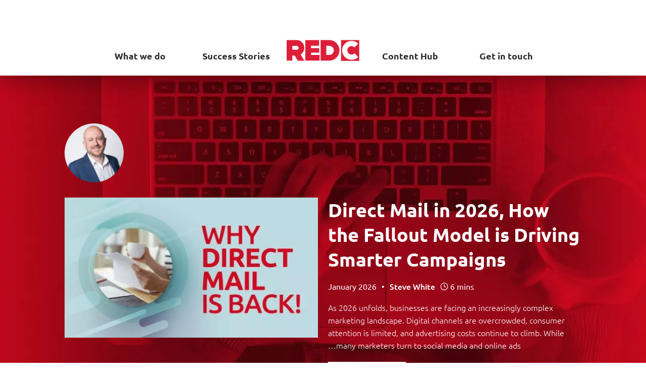

--- FILE ---
content_type: text/html; charset=UTF-8
request_url: https://www.redcmarketing.com/category/news/
body_size: 48395
content:

<!doctype html>
<html lang="en">
<!--[if lt IE 7]>
<html class="no-js ie ie6 lt-ie9 lt-ie8 lt-ie7" lang="en-GB"> <![endif]-->
<!--[if IE 7]>
<html class="no-js ie ie7 lt-ie9 lt-ie8" lang="en-GB"> <![endif]-->
<!--[if IE 8]>
<html class="no-js ie ie8 lt-ie9" lang="en-GB"> <![endif]-->
<!--[if gt IE 8]><!-->
<html class="no-js" lang="en-GB"> <!--<![endif]-->
<head>
    <!-- OneTrust Cookies Consent Notice start for www.redcmarketing.com -->
    <!-- OneTrust Cookies Consent Notice end for www.redcmarketing.com -->
    <meta charset="UTF-8"/>
<title>Red C launches redesigned website for PG Mutual | Red C Marketing</title>
<meta name="description" content="">
<meta http-equiv="Content-Type" content="text/html; charset=UTF-8"/>
<meta http-equiv="X-UA-Compatible" content="IE=edge">
<meta name="viewport" content="width=device-width, initial-scale=1.0">
<meta name="google-site-verification" content="kqQ4doJYuk5rb8ITRCR8-NImREtIPoRHo7bSUgPWoRc" />
<link rel="author" href="https://www.redcmarketing.com/app/themes/redcmarketing/humans.txt"/>
<link rel="pingback" href="https://www.redcmarketing.com/wp/xmlrpc.php"/>
            <!-- This site is running CAOS for WordPress -->
<meta name='robots' content='max-image-preview:large' />
<link rel='preconnect' href='//www.google-analytics.com' />
<link rel="alternate" type="application/rss+xml" title="Red C Marketing &raquo; News Category Feed" href="https://www.redcmarketing.com/category/news/feed/" />
<script type="text/javascript">
/* <![CDATA[ */
window._wpemojiSettings = {"baseUrl":"https:\/\/s.w.org\/images\/core\/emoji\/15.0.3\/72x72\/","ext":".png","svgUrl":"https:\/\/s.w.org\/images\/core\/emoji\/15.0.3\/svg\/","svgExt":".svg","source":{"concatemoji":"https:\/\/www.redcmarketing.com\/wp\/wp-includes\/js\/wp-emoji-release.min.js?ver=6.6.2"}};
/*! This file is auto-generated */
!function(i,n){var o,s,e;function c(e){try{var t={supportTests:e,timestamp:(new Date).valueOf()};sessionStorage.setItem(o,JSON.stringify(t))}catch(e){}}function p(e,t,n){e.clearRect(0,0,e.canvas.width,e.canvas.height),e.fillText(t,0,0);var t=new Uint32Array(e.getImageData(0,0,e.canvas.width,e.canvas.height).data),r=(e.clearRect(0,0,e.canvas.width,e.canvas.height),e.fillText(n,0,0),new Uint32Array(e.getImageData(0,0,e.canvas.width,e.canvas.height).data));return t.every(function(e,t){return e===r[t]})}function u(e,t,n){switch(t){case"flag":return n(e,"\ud83c\udff3\ufe0f\u200d\u26a7\ufe0f","\ud83c\udff3\ufe0f\u200b\u26a7\ufe0f")?!1:!n(e,"\ud83c\uddfa\ud83c\uddf3","\ud83c\uddfa\u200b\ud83c\uddf3")&&!n(e,"\ud83c\udff4\udb40\udc67\udb40\udc62\udb40\udc65\udb40\udc6e\udb40\udc67\udb40\udc7f","\ud83c\udff4\u200b\udb40\udc67\u200b\udb40\udc62\u200b\udb40\udc65\u200b\udb40\udc6e\u200b\udb40\udc67\u200b\udb40\udc7f");case"emoji":return!n(e,"\ud83d\udc26\u200d\u2b1b","\ud83d\udc26\u200b\u2b1b")}return!1}function f(e,t,n){var r="undefined"!=typeof WorkerGlobalScope&&self instanceof WorkerGlobalScope?new OffscreenCanvas(300,150):i.createElement("canvas"),a=r.getContext("2d",{willReadFrequently:!0}),o=(a.textBaseline="top",a.font="600 32px Arial",{});return e.forEach(function(e){o[e]=t(a,e,n)}),o}function t(e){var t=i.createElement("script");t.src=e,t.defer=!0,i.head.appendChild(t)}"undefined"!=typeof Promise&&(o="wpEmojiSettingsSupports",s=["flag","emoji"],n.supports={everything:!0,everythingExceptFlag:!0},e=new Promise(function(e){i.addEventListener("DOMContentLoaded",e,{once:!0})}),new Promise(function(t){var n=function(){try{var e=JSON.parse(sessionStorage.getItem(o));if("object"==typeof e&&"number"==typeof e.timestamp&&(new Date).valueOf()<e.timestamp+604800&&"object"==typeof e.supportTests)return e.supportTests}catch(e){}return null}();if(!n){if("undefined"!=typeof Worker&&"undefined"!=typeof OffscreenCanvas&&"undefined"!=typeof URL&&URL.createObjectURL&&"undefined"!=typeof Blob)try{var e="postMessage("+f.toString()+"("+[JSON.stringify(s),u.toString(),p.toString()].join(",")+"));",r=new Blob([e],{type:"text/javascript"}),a=new Worker(URL.createObjectURL(r),{name:"wpTestEmojiSupports"});return void(a.onmessage=function(e){c(n=e.data),a.terminate(),t(n)})}catch(e){}c(n=f(s,u,p))}t(n)}).then(function(e){for(var t in e)n.supports[t]=e[t],n.supports.everything=n.supports.everything&&n.supports[t],"flag"!==t&&(n.supports.everythingExceptFlag=n.supports.everythingExceptFlag&&n.supports[t]);n.supports.everythingExceptFlag=n.supports.everythingExceptFlag&&!n.supports.flag,n.DOMReady=!1,n.readyCallback=function(){n.DOMReady=!0}}).then(function(){return e}).then(function(){var e;n.supports.everything||(n.readyCallback(),(e=n.source||{}).concatemoji?t(e.concatemoji):e.wpemoji&&e.twemoji&&(t(e.twemoji),t(e.wpemoji)))}))}((window,document),window._wpemojiSettings);
/* ]]> */
</script>
<style id='wp-emoji-styles-inline-css' type='text/css'>

	img.wp-smiley, img.emoji {
		display: inline !important;
		border: none !important;
		box-shadow: none !important;
		height: 1em !important;
		width: 1em !important;
		margin: 0 0.07em !important;
		vertical-align: -0.1em !important;
		background: none !important;
		padding: 0 !important;
	}
</style>
<link rel='preload' as='style' id='wp-block-library-css' href='https://www.redcmarketing.com/wp/wp-includes/css/dist/block-library/style.min.css?ver=6.6.2' type='text/css' media='all' />
<link rel='stylesheet' id='wp-block-library-css' href='https://www.redcmarketing.com/wp/wp-includes/css/dist/block-library/style.min.css?ver=6.6.2' type='text/css' media="print" onload="this.media='all'" />
<style id='safe-svg-svg-icon-style-inline-css' type='text/css'>
.safe-svg-cover{text-align:center}.safe-svg-cover .safe-svg-inside{display:inline-block;max-width:100%}.safe-svg-cover svg{height:100%;max-height:100%;max-width:100%;width:100%}

</style>
<style id='classic-theme-styles-inline-css' type='text/css'>
/*! This file is auto-generated */
.wp-block-button__link{color:#fff;background-color:#32373c;border-radius:9999px;box-shadow:none;text-decoration:none;padding:calc(.667em + 2px) calc(1.333em + 2px);font-size:1.125em}.wp-block-file__button{background:#32373c;color:#fff;text-decoration:none}
</style>
<style id='global-styles-inline-css' type='text/css'>
:root{--wp--preset--aspect-ratio--square: 1;--wp--preset--aspect-ratio--4-3: 4/3;--wp--preset--aspect-ratio--3-4: 3/4;--wp--preset--aspect-ratio--3-2: 3/2;--wp--preset--aspect-ratio--2-3: 2/3;--wp--preset--aspect-ratio--16-9: 16/9;--wp--preset--aspect-ratio--9-16: 9/16;--wp--preset--color--black: #000000;--wp--preset--color--cyan-bluish-gray: #abb8c3;--wp--preset--color--white: #ffffff;--wp--preset--color--pale-pink: #f78da7;--wp--preset--color--vivid-red: #cf2e2e;--wp--preset--color--luminous-vivid-orange: #ff6900;--wp--preset--color--luminous-vivid-amber: #fcb900;--wp--preset--color--light-green-cyan: #7bdcb5;--wp--preset--color--vivid-green-cyan: #00d084;--wp--preset--color--pale-cyan-blue: #8ed1fc;--wp--preset--color--vivid-cyan-blue: #0693e3;--wp--preset--color--vivid-purple: #9b51e0;--wp--preset--gradient--vivid-cyan-blue-to-vivid-purple: linear-gradient(135deg,rgba(6,147,227,1) 0%,rgb(155,81,224) 100%);--wp--preset--gradient--light-green-cyan-to-vivid-green-cyan: linear-gradient(135deg,rgb(122,220,180) 0%,rgb(0,208,130) 100%);--wp--preset--gradient--luminous-vivid-amber-to-luminous-vivid-orange: linear-gradient(135deg,rgba(252,185,0,1) 0%,rgba(255,105,0,1) 100%);--wp--preset--gradient--luminous-vivid-orange-to-vivid-red: linear-gradient(135deg,rgba(255,105,0,1) 0%,rgb(207,46,46) 100%);--wp--preset--gradient--very-light-gray-to-cyan-bluish-gray: linear-gradient(135deg,rgb(238,238,238) 0%,rgb(169,184,195) 100%);--wp--preset--gradient--cool-to-warm-spectrum: linear-gradient(135deg,rgb(74,234,220) 0%,rgb(151,120,209) 20%,rgb(207,42,186) 40%,rgb(238,44,130) 60%,rgb(251,105,98) 80%,rgb(254,248,76) 100%);--wp--preset--gradient--blush-light-purple: linear-gradient(135deg,rgb(255,206,236) 0%,rgb(152,150,240) 100%);--wp--preset--gradient--blush-bordeaux: linear-gradient(135deg,rgb(254,205,165) 0%,rgb(254,45,45) 50%,rgb(107,0,62) 100%);--wp--preset--gradient--luminous-dusk: linear-gradient(135deg,rgb(255,203,112) 0%,rgb(199,81,192) 50%,rgb(65,88,208) 100%);--wp--preset--gradient--pale-ocean: linear-gradient(135deg,rgb(255,245,203) 0%,rgb(182,227,212) 50%,rgb(51,167,181) 100%);--wp--preset--gradient--electric-grass: linear-gradient(135deg,rgb(202,248,128) 0%,rgb(113,206,126) 100%);--wp--preset--gradient--midnight: linear-gradient(135deg,rgb(2,3,129) 0%,rgb(40,116,252) 100%);--wp--preset--font-size--small: 13px;--wp--preset--font-size--medium: 20px;--wp--preset--font-size--large: 36px;--wp--preset--font-size--x-large: 42px;--wp--preset--spacing--20: 0.44rem;--wp--preset--spacing--30: 0.67rem;--wp--preset--spacing--40: 1rem;--wp--preset--spacing--50: 1.5rem;--wp--preset--spacing--60: 2.25rem;--wp--preset--spacing--70: 3.38rem;--wp--preset--spacing--80: 5.06rem;--wp--preset--shadow--natural: 6px 6px 9px rgba(0, 0, 0, 0.2);--wp--preset--shadow--deep: 12px 12px 50px rgba(0, 0, 0, 0.4);--wp--preset--shadow--sharp: 6px 6px 0px rgba(0, 0, 0, 0.2);--wp--preset--shadow--outlined: 6px 6px 0px -3px rgba(255, 255, 255, 1), 6px 6px rgba(0, 0, 0, 1);--wp--preset--shadow--crisp: 6px 6px 0px rgba(0, 0, 0, 1);}:where(.is-layout-flex){gap: 0.5em;}:where(.is-layout-grid){gap: 0.5em;}body .is-layout-flex{display: flex;}.is-layout-flex{flex-wrap: wrap;align-items: center;}.is-layout-flex > :is(*, div){margin: 0;}body .is-layout-grid{display: grid;}.is-layout-grid > :is(*, div){margin: 0;}:where(.wp-block-columns.is-layout-flex){gap: 2em;}:where(.wp-block-columns.is-layout-grid){gap: 2em;}:where(.wp-block-post-template.is-layout-flex){gap: 1.25em;}:where(.wp-block-post-template.is-layout-grid){gap: 1.25em;}.has-black-color{color: var(--wp--preset--color--black) !important;}.has-cyan-bluish-gray-color{color: var(--wp--preset--color--cyan-bluish-gray) !important;}.has-white-color{color: var(--wp--preset--color--white) !important;}.has-pale-pink-color{color: var(--wp--preset--color--pale-pink) !important;}.has-vivid-red-color{color: var(--wp--preset--color--vivid-red) !important;}.has-luminous-vivid-orange-color{color: var(--wp--preset--color--luminous-vivid-orange) !important;}.has-luminous-vivid-amber-color{color: var(--wp--preset--color--luminous-vivid-amber) !important;}.has-light-green-cyan-color{color: var(--wp--preset--color--light-green-cyan) !important;}.has-vivid-green-cyan-color{color: var(--wp--preset--color--vivid-green-cyan) !important;}.has-pale-cyan-blue-color{color: var(--wp--preset--color--pale-cyan-blue) !important;}.has-vivid-cyan-blue-color{color: var(--wp--preset--color--vivid-cyan-blue) !important;}.has-vivid-purple-color{color: var(--wp--preset--color--vivid-purple) !important;}.has-black-background-color{background-color: var(--wp--preset--color--black) !important;}.has-cyan-bluish-gray-background-color{background-color: var(--wp--preset--color--cyan-bluish-gray) !important;}.has-white-background-color{background-color: var(--wp--preset--color--white) !important;}.has-pale-pink-background-color{background-color: var(--wp--preset--color--pale-pink) !important;}.has-vivid-red-background-color{background-color: var(--wp--preset--color--vivid-red) !important;}.has-luminous-vivid-orange-background-color{background-color: var(--wp--preset--color--luminous-vivid-orange) !important;}.has-luminous-vivid-amber-background-color{background-color: var(--wp--preset--color--luminous-vivid-amber) !important;}.has-light-green-cyan-background-color{background-color: var(--wp--preset--color--light-green-cyan) !important;}.has-vivid-green-cyan-background-color{background-color: var(--wp--preset--color--vivid-green-cyan) !important;}.has-pale-cyan-blue-background-color{background-color: var(--wp--preset--color--pale-cyan-blue) !important;}.has-vivid-cyan-blue-background-color{background-color: var(--wp--preset--color--vivid-cyan-blue) !important;}.has-vivid-purple-background-color{background-color: var(--wp--preset--color--vivid-purple) !important;}.has-black-border-color{border-color: var(--wp--preset--color--black) !important;}.has-cyan-bluish-gray-border-color{border-color: var(--wp--preset--color--cyan-bluish-gray) !important;}.has-white-border-color{border-color: var(--wp--preset--color--white) !important;}.has-pale-pink-border-color{border-color: var(--wp--preset--color--pale-pink) !important;}.has-vivid-red-border-color{border-color: var(--wp--preset--color--vivid-red) !important;}.has-luminous-vivid-orange-border-color{border-color: var(--wp--preset--color--luminous-vivid-orange) !important;}.has-luminous-vivid-amber-border-color{border-color: var(--wp--preset--color--luminous-vivid-amber) !important;}.has-light-green-cyan-border-color{border-color: var(--wp--preset--color--light-green-cyan) !important;}.has-vivid-green-cyan-border-color{border-color: var(--wp--preset--color--vivid-green-cyan) !important;}.has-pale-cyan-blue-border-color{border-color: var(--wp--preset--color--pale-cyan-blue) !important;}.has-vivid-cyan-blue-border-color{border-color: var(--wp--preset--color--vivid-cyan-blue) !important;}.has-vivid-purple-border-color{border-color: var(--wp--preset--color--vivid-purple) !important;}.has-vivid-cyan-blue-to-vivid-purple-gradient-background{background: var(--wp--preset--gradient--vivid-cyan-blue-to-vivid-purple) !important;}.has-light-green-cyan-to-vivid-green-cyan-gradient-background{background: var(--wp--preset--gradient--light-green-cyan-to-vivid-green-cyan) !important;}.has-luminous-vivid-amber-to-luminous-vivid-orange-gradient-background{background: var(--wp--preset--gradient--luminous-vivid-amber-to-luminous-vivid-orange) !important;}.has-luminous-vivid-orange-to-vivid-red-gradient-background{background: var(--wp--preset--gradient--luminous-vivid-orange-to-vivid-red) !important;}.has-very-light-gray-to-cyan-bluish-gray-gradient-background{background: var(--wp--preset--gradient--very-light-gray-to-cyan-bluish-gray) !important;}.has-cool-to-warm-spectrum-gradient-background{background: var(--wp--preset--gradient--cool-to-warm-spectrum) !important;}.has-blush-light-purple-gradient-background{background: var(--wp--preset--gradient--blush-light-purple) !important;}.has-blush-bordeaux-gradient-background{background: var(--wp--preset--gradient--blush-bordeaux) !important;}.has-luminous-dusk-gradient-background{background: var(--wp--preset--gradient--luminous-dusk) !important;}.has-pale-ocean-gradient-background{background: var(--wp--preset--gradient--pale-ocean) !important;}.has-electric-grass-gradient-background{background: var(--wp--preset--gradient--electric-grass) !important;}.has-midnight-gradient-background{background: var(--wp--preset--gradient--midnight) !important;}.has-small-font-size{font-size: var(--wp--preset--font-size--small) !important;}.has-medium-font-size{font-size: var(--wp--preset--font-size--medium) !important;}.has-large-font-size{font-size: var(--wp--preset--font-size--large) !important;}.has-x-large-font-size{font-size: var(--wp--preset--font-size--x-large) !important;}
:where(.wp-block-post-template.is-layout-flex){gap: 1.25em;}:where(.wp-block-post-template.is-layout-grid){gap: 1.25em;}
:where(.wp-block-columns.is-layout-flex){gap: 2em;}:where(.wp-block-columns.is-layout-grid){gap: 2em;}
:root :where(.wp-block-pullquote){font-size: 1.5em;line-height: 1.6;}
</style>
<link rel='preload' as='style' id='site-css-css' href='https://www.redcmarketing.com/app/themes/redcmarketing/build/css/site.css?ver=2.5.UltraSteve' type='text/css' media='all' />
<link rel='stylesheet' id='site-css-css' href='https://www.redcmarketing.com/app/themes/redcmarketing/build/css/site.css?ver=2.5.UltraSteve' type='text/css' media="print" onload="this.media='all'" />
<script type="text/javascript" src="https://www.redcmarketing.com/app/themes/redcmarketing/node_modules/jquery/dist/jquery.min.js" id="jquery-core-js"></script>
<script type="text/javascript" src="https://www.redcmarketing.com/app/uploads/caos/d1ed49fa.js?id=G-KSECFDVS2L" id="caos-gtag-js"></script>
<script type="text/javascript" id="caos-gtag-js-after">
/* <![CDATA[ */
    window.dataLayer = window.dataLayer || [];

    function gtag() {
        dataLayer.push(arguments);
    }

    gtag('js', new Date());
    gtag('config', 'G-KSECFDVS2L', {"cookie_domain":"www.redcmarketing.com","cookie_flags":"samesite=none;secure","allow_google_signals":true});
	
/* ]]> */
</script>
<link rel="https://api.w.org/" href="https://www.redcmarketing.com/wp-json/" /><link rel="alternate" title="JSON" type="application/json" href="https://www.redcmarketing.com/wp-json/wp/v2/categories/9" /><link rel="EditURI" type="application/rsd+xml" title="RSD" href="https://www.redcmarketing.com/wp/xmlrpc.php?rsd" />

    <link rel="apple-touch-icon" sizes="57x57" href="/apple-icon-57x57.png">
    <link rel="apple-touch-icon" sizes="60x60" href="/apple-icon-60x60.png">
    <link rel="apple-touch-icon" sizes="72x72" href="/apple-icon-72x72.png">
    <link rel="apple-touch-icon" sizes="76x76" href="/apple-icon-76x76.png">
    <link rel="apple-touch-icon" sizes="114x114" href="/apple-icon-114x114.png">
    <link rel="apple-touch-icon" sizes="120x120" href="/apple-icon-120x120.png">
    <link rel="apple-touch-icon" sizes="144x144" href="/apple-icon-144x144.png">
    <link rel="apple-touch-icon" sizes="152x152" href="/apple-icon-152x152.png">
    <link rel="apple-touch-icon" sizes="180x180" href="/apple-icon-180x180.png">
    <link rel="icon" type="image/png" sizes="192x192" href="/android-icon-192x192.png">
    <link rel="icon" type="image/png" sizes="32x32" href="/favicon-32x32.png">
    <link rel="icon" type="image/png" sizes="96x96" href="/favicon-96x96.png">
    <link rel="icon" type="image/png" sizes="16x16" href="/favicon-16x16.png">
        <meta name="msapplication-TileColor" content="#ffffff">
    <meta name="msapplication-TileImage" content="/ms-icon-144x144.png">
    <meta name="theme-color" content="#ffffff">
</head>
<body class="archive category category-news category-9" data-template="base.twig">
<script type="text/javascript" src="https://secure.365-bright-astute.com/js/792728.js" ></script>
<noscript><img src="https://secure.365-bright-astute.com/792728.png" style="display:none;" /></noscript>
<header class="row header">
            <button class="hamburger hamburger--spin" type="button">
                <span class="hamburger-box">
                    <span class="hamburger-inner"></span>
                </span>
        </button>
        <a href="/" class="site-logo"></a>
        <nav id="nav-main" class="nav-main" role="navigation">
                <div class="menu-block-wrapper">
        <ul>
                            <li class="29 menu-item menu-item-type-post_type menu-item-object-page menu-item-29 menu-item-has-children">
                    <a target="_self" href="https://www.redcmarketing.com/services/">What we do</a>
                        <div class="menu-block-wrapper">
        <ul>
                            <li class="email-marketing menu-item menu-item-type-post_type menu-item-object-page menu-item-11499">
                    <a target="_self" href="https://www.redcmarketing.com/services/full-service-email-marketing/">Email Marketing</a>
                                    </li>
                            <li class="11226 menu-item menu-item-type-post_type menu-item-object-page menu-item-11226">
                    <a target="_self" href="https://www.redcmarketing.com/services/search-engine-optimisation/">Search Engine Optimisation</a>
                                    </li>
                            <li class="direct-mail-print menu-item menu-item-type-post_type menu-item-object-page menu-item-11616">
                    <a target="_self" href="https://www.redcmarketing.com/services/direct-mail-services/">Direct Mail & Print</a>
                                    </li>
                            <li class="33 menu-item menu-item-type-post_type menu-item-object-page menu-item-33">
                    <a target="_self" href="https://www.redcmarketing.com/services/search-marketing/">Pay Per Click</a>
                                    </li>
                            <li class="11794 menu-item menu-item-type-post_type menu-item-object-page menu-item-11794">
                    <a target="_self" href="https://www.redcmarketing.com/services/paid-social-media-advertising/">Social Media Advertising</a>
                                    </li>
                    </ul>
    </div>
                </li>
                            <li class="3684 menu-item menu-item-type-post_type menu-item-object-page menu-item-3684">
                    <a target="_self" href="https://www.redcmarketing.com/work/">Success Stories</a>
                                    </li>
                            <li class="39 menu-item menu-item-type-post_type menu-item-object-page menu-item-home menu-item-39">
                    <a target="_self" href="https://www.redcmarketing.com/">About Us</a>
                                    </li>
                            <li class="28 menu-item menu-item-type-post_type menu-item-object-page menu-item-28 menu-item-has-children">
                    <a target="_self" href="https://www.redcmarketing.com/resources/">Content Hub</a>
                        <div class="menu-block-wrapper">
        <ul>
                            <li class="whitepapers menu-item menu-item-type-custom menu-item-object-custom menu-item-1519">
                    <a target="_self" href="/whitepapers/">Whitepapers</a>
                                    </li>
                            <li class="case-studies menu-item menu-item-type-custom menu-item-object-custom menu-item-732">
                    <a target="_self" href="/case_studies/">Success Stories</a>
                                    </li>
                            <li class="blog menu-item menu-item-type-post_type menu-item-object-page current_page_parent menu-item-692">
                    <a target="_self" href="https://www.redcmarketing.com/blog/">Blog</a>
                                    </li>
                            <li class="masterclasses menu-item menu-item-type-custom menu-item-object-custom menu-item-8650">
                    <a target="_self" href="https://www.redcmarketing.com/?page_id=8858">Masterclasses</a>
                                    </li>
                    </ul>
    </div>
                </li>
                            <li class="27 menu-item menu-item-type-post_type menu-item-object-page menu-item-27">
                    <a target="_self" href="https://www.redcmarketing.com/contact/">Get in touch</a>
                                    </li>
                    </ul>
    </div>
        </nav><!-- #nav -->
    </header>
    <section id="content-header" role="main" class="row main-content-header latest-post-header" style="background-image: url(https://www.redcmarketing.com/app/uploads/2018/08/resourceswhitepapers_headerimage-1536x800.webp)">
    <div class="wrapper main-content-header-wrapper ">
        <img class="author-image" src="https://www.redcmarketing.com/app/uploads/2024/03/1533558538178.jpg">
        <div class="header-columns">
            <div class="header-column header-column-1">
                <h1>Direct Mail in 2026, How the Fallout Model is Driving Smarter Campaigns</h1>
                <div class="post-information-container">
                    <span class="post-date">January 2026</span>•<a class="author-link" href="/author/steve/">Steve White</a><span class="reading-time"><span class="icon-clock"></span> 6 mins</span>
                </div>
                <p>As 2026 unfolds, businesses are facing an increasingly complex marketing landscape. Digital channels are overcrowded, consumer attention is limited, and advertising costs continue to climb. While many marketers turn to social media and online ads&hellip;</p>

                <a class="link-button alternative-2" href="https://www.redcmarketing.com/direct-mail-in-2026-how-the-fallout-model-is-driving-smarter-campaigns/">Read more <span class="icon__chevron-right"></span></a>
            </div>
            <div class="header-column header-column-2">
                <picture>
                    <source srcset="https://www.redcmarketing.com/app/uploads/2025/07/DM_1280x720-466x258-c-default.webp" type="image/webp">
                    <source srcset="https://www.redcmarketing.com/app/uploads/2025/07/DM_1280x720-466x258-c-default.jpg" type="image/jpeg">
                    <img src="https://www.redcmarketing.com/app/uploads/2025/07/DM_1280x720-466x258-c-default.jpg" alt="">
                </picture>
            </div>
        </div>
        <div class="post-extract"></div>
    </div>
</section>
    <section class="row post-blocks" id="post-blocks" role="main">
                    <div class="blog-articles-row">
    <div class="blog-articles-row-inner">
        <article class="wrapper tease tease-post post-wrapper" id="tease-10832"
         data-aos="zoom-in-up"
         data-aos-delay="0">
    <div class="content-wrapper post-content-wrapper">
        <a class="double-column column column-1 tease-post-link-image" href="https://www.redcmarketing.com/red-c-launches-redesigned-website-for-pg-mutual/">
            <img class="article-body--header-image"
                 src="https://www.redcmarketing.com/app/uploads/2025/01/PG_1280x720-lbox-466x262.125-a0a0a0.webp"
                 alt="" title="PG_1280x720">
        </a>
        <div class="content-container">
            <h2><a href="https://www.redcmarketing.com/red-c-launches-redesigned-website-for-pg-mutual/">Red C launches redesigned website for PG Mutual</a></h2>
            <div class="post-information-container">
                <span class="post-date">January 2025</span>•
                <a class="author-link" href="/author/steve/">Steve White</a>
                <span class="reading-time">
                    <span class="icon-clock"></span> 2 mins
                </span>
            </div>
            <p>Manchester, UK – 21st January 2024 – Red C is delighted to announce the launch of PG Mutual’s redesigned website, aimed at enhancing the user experience and supporting the organisation’s&hellip; <a href="https://www.redcmarketing.com/red-c-launches-redesigned-website-for-pg-mutual/" class="read-more">Read More</a></p>
        </div>
    </div>
</article>
                            <article class="wrapper tease tease-post post-wrapper" id="tease-10234"
         data-aos="zoom-in-up"
         data-aos-delay="100">
    <div class="content-wrapper post-content-wrapper">
        <a class="double-column column column-1 tease-post-link-image" href="https://www.redcmarketing.com/red-c-complete-management-buyout/">
            <img class="article-body--header-image"
                 src="https://www.redcmarketing.com/app/uploads/2020/06/Steve-White-2018_crop-e1535645198622_NEW-1-lbox-466x262.125-a0a0a0.webp"
                 alt="" title="Steve-White-2018_crop-e1535645198622_NEW">
        </a>
        <div class="content-container">
            <h2><a href="https://www.redcmarketing.com/red-c-complete-management-buyout/">Red C complete management buyout</a></h2>
            <div class="post-information-container">
                <span class="post-date">July 2024</span>•
                <a class="author-link" href="/author/steve/">Steve White</a>
                <span class="reading-time">
                    <span class="icon-clock"></span> 2 mins
                </span>
            </div>
            <p>Direct and digital marketing agency Red C, which celebrated 30 years in business last month, successfully completed a management buyout which sees Chairman Adrian Rowe stepping down, and current Managing&hellip; <a href="https://www.redcmarketing.com/red-c-complete-management-buyout/" class="read-more">Read More</a></p>
        </div>
    </div>
</article>
                    <article class="wrapper tease tease-post post-wrapper" id="tease-8101"
         data-aos="zoom-in-up"
         data-aos-delay="200">
    <div class="content-wrapper post-content-wrapper">
        <a class="double-column column column-1 tease-post-link-image" href="https://www.redcmarketing.com/our-email-marketing-focused-virtual-midweek-masterclasses/">
            <img class="article-body--header-image"
                 src="https://www.redcmarketing.com/app/uploads/2020/06/Steve-White-2018_crop-e1535645198622_NEW-1-lbox-466x262.125-a0a0a0.webp"
                 alt="" title="Steve-White-2018_crop-e1535645198622_NEW">
        </a>
        <div class="content-container">
            <h2><a href="https://www.redcmarketing.com/our-email-marketing-focused-virtual-midweek-masterclasses/">Our email marketing focused Virtual Midweek Masterclasses</a></h2>
            <div class="post-information-container">
                <span class="post-date">August 2022</span>•
                <a class="author-link" href="/author/steve/">Steve White</a>
                <span class="reading-time">
                    <span class="icon-clock"></span> 3 mins
                </span>
            </div>
            <p>Our email marketing focused Virtual Midweek Masterclasses have been real crowd pleasures. We cover email marketing strategy, copywriting to boost engagement and automated emails. <a href="https://www.redcmarketing.com/our-email-marketing-focused-virtual-midweek-masterclasses/" class="read-more">Read More</a></p>
        </div>
    </div>
</article>
</div></div>
                    <div class="blog-articles-row">
    <div class="blog-articles-row-inner">
        <article class="wrapper tease tease-post post-wrapper" id="tease-7537"
         data-aos="zoom-in-up"
         data-aos-delay="0">
    <div class="content-wrapper post-content-wrapper">
        <a class="double-column column column-1 tease-post-link-image" href="https://www.redcmarketing.com/apprenticeship-journey/">
            <img class="article-body--header-image"
                 src="https://www.redcmarketing.com/app/uploads/2022/02/TGP8088-lbox-466x262.125-a0a0a0.webp"
                 alt="" title="_TGP8088">
        </a>
        <div class="content-container">
            <h2><a href="https://www.redcmarketing.com/apprenticeship-journey/">My apprenticeship journey with Red C</a></h2>
            <div class="post-information-container">
                <span class="post-date">February 2022</span>•
                <a class="author-link" href="/author/abi/">Abi Hall</a>
                <span class="reading-time">
                    <span class="icon-clock"></span> 2 mins
                </span>
            </div>
            <p>This week marks National Apprenticeship Week. To celebrate, I wanted to share my apprenticeship journey and how it led me to my current role at Red C.  <a href="https://www.redcmarketing.com/apprenticeship-journey/" class="read-more">Read More</a></p>
        </div>
    </div>
</article>
                            <article class="wrapper tease tease-post post-wrapper" id="tease-7289"
         data-aos="zoom-in-up"
         data-aos-delay="100">
    <div class="content-wrapper post-content-wrapper">
        <a class="double-column column column-1 tease-post-link-image" href="https://www.redcmarketing.com/red-c-becomes-ashfields-paid-and-organic-search-partner/">
            <img class="article-body--header-image"
                 src="https://www.redcmarketing.com/app/uploads/2019/07/D-tDah4WkAAACtr-lbox-466x262.125-a0a0a0.webp"
                 alt="" title="D-tDah4WkAAACtr">
        </a>
        <div class="content-container">
            <h2><a href="https://www.redcmarketing.com/red-c-becomes-ashfields-paid-and-organic-search-partner/">Red C becomes Ashfield&#8217;s paid and organic search partner</a></h2>
            <div class="post-information-container">
                <span class="post-date">May 2021</span>•
                <a class="author-link" href="/author/steve/">Steve White</a>
                <span class="reading-time">
                    <span class="icon-clock"></span> < 1 mins
                </span>
            </div>
            <p>Manchester-based marketing agency, Red C, has been appointed by Ashfield as their Paid and Organic Search Partner to support the organisation globally. <a href="https://www.redcmarketing.com/red-c-becomes-ashfields-paid-and-organic-search-partner/" class="read-more">Read More</a></p>
        </div>
    </div>
</article>
                    <article class="wrapper tease tease-post post-wrapper" id="tease-7198"
         data-aos="zoom-in-up"
         data-aos-delay="200">
    <div class="content-wrapper post-content-wrapper">
        <a class="double-column column column-1 tease-post-link-image" href="https://www.redcmarketing.com/pryers-solicitors-join-forces-with-red-c/">
            <img class="article-body--header-image"
                 src="https://www.redcmarketing.com/app/uploads/2020/06/Steve-White-2018_crop-e1535645198622_NEW-1-lbox-466x262.125-a0a0a0.webp"
                 alt="" title="Steve-White-2018_crop-e1535645198622_NEW">
        </a>
        <div class="content-container">
            <h2><a href="https://www.redcmarketing.com/pryers-solicitors-join-forces-with-red-c/">Pryers Solicitors join forces with Red C</a></h2>
            <div class="post-information-container">
                <span class="post-date">March 2021</span>•
                <a class="author-link" href="/author/steve/">Steve White</a>
                <span class="reading-time">
                    <span class="icon-clock"></span> < 1 mins
                </span>
            </div>
            <p>Red C, has been appointed by Pryers Solicitors as their Digital Marketing Agency with responsibility for both Paid & Organic Search, and Digital Outreach. <a href="https://www.redcmarketing.com/pryers-solicitors-join-forces-with-red-c/" class="read-more">Read More</a></p>
        </div>
    </div>
</article>
</div></div>
                    <div class="blog-articles-row">
    <div class="blog-articles-row-inner">
        <article class="wrapper tease tease-post post-wrapper" id="tease-3926"
         data-aos="zoom-in-up"
         data-aos-delay="0">
    <div class="content-wrapper post-content-wrapper">
        <a class="double-column column column-1 tease-post-link-image" href="https://www.redcmarketing.com/meet-jemma-connor-account-director/">
            <img class="article-body--header-image"
                 src="https://www.redcmarketing.com/app/uploads/2021/03/jemma.v1_NEW-002-lbox-466x262.125-a0a0a0.webp"
                 alt="" title="jemma.v1_NEW (002)">
        </a>
        <div class="content-container">
            <h2><a href="https://www.redcmarketing.com/meet-jemma-connor-account-director/">Meet Jemma Connor: Account Director</a></h2>
            <div class="post-information-container">
                <span class="post-date">April 2020</span>•
                <a class="author-link" href="/author/chris/">Chris Morey</a>
                <span class="reading-time">
                    <span class="icon-clock"></span> 2 mins
                </span>
            </div>
            <p>What is your background? I graduated in Design &amp; Art Direction, which is where my love of big campaign ideas and creative details comes from. Whilst doing placements in creative&hellip; <a href="https://www.redcmarketing.com/meet-jemma-connor-account-director/" class="read-more">Read More</a></p>
        </div>
    </div>
</article>
                            <article class="wrapper tease tease-post post-wrapper" id="tease-3917"
         data-aos="zoom-in-up"
         data-aos-delay="100">
    <div class="content-wrapper post-content-wrapper">
        <a class="double-column column column-1 tease-post-link-image" href="https://www.redcmarketing.com/3917-2/">
            <img class="article-body--header-image"
                 src="https://www.redcmarketing.com/app/uploads/2020/06/Steve-White-2018_crop-e1535645198622_NEW-lbox-466x262.125-a0a0a0.webp"
                 alt="" title="Steve-White-2018_crop-e1535645198622_NEW">
        </a>
        <div class="content-container">
            <h2><a href="https://www.redcmarketing.com/3917-2/">2019 – A year in review</a></h2>
            <div class="post-information-container">
                <span class="post-date">April 2020</span>•
                <a class="author-link" href="/author/chris/">Chris Morey</a>
                <span class="reading-time">
                    <span class="icon-clock"></span> 6 mins
                </span>
            </div>
            <p>2019 was a big year for the agency – we celebrated our 25th birthday! It was also a significant milestone for me personally, as it was my first full year&hellip; <a href="https://www.redcmarketing.com/3917-2/" class="read-more">Read More</a></p>
        </div>
    </div>
</article>
                    <article class="wrapper tease tease-post post-wrapper" id="tease-3910"
         data-aos="zoom-in-up"
         data-aos-delay="200">
    <div class="content-wrapper post-content-wrapper">
        <a class="double-column column column-1 tease-post-link-image" href="https://www.redcmarketing.com/email-marketing-masterclass-back-in-manchester/">
            <img class="article-body--header-image"
                 src="https://www.redcmarketing.com/app/uploads/2020/06/IMG_3497-scaled-1-_NEW-lbox-466x262.125-a0a0a0.webp"
                 alt="" title="IMG_3497-scaled-1-_NEW">
        </a>
        <div class="content-container">
            <h2><a href="https://www.redcmarketing.com/email-marketing-masterclass-back-in-manchester/">Email Marketing Masterclass back in Manchester</a></h2>
            <div class="post-information-container">
                <span class="post-date">March 2020</span>•
                <a class="author-link" href="/author/chris/">Chris Morey</a>
                <span class="reading-time">
                    <span class="icon-clock"></span> 2 mins
                </span>
            </div>
            <p>Last week we delivered our 7th Email Marketing Masterclass and what an enjoyable day it was. <a href="https://www.redcmarketing.com/email-marketing-masterclass-back-in-manchester/" class="read-more">Read More</a></p>
        </div>
    </div>
</article>
</div></div>
                    <div class="blog-articles-row">
    <div class="blog-articles-row-inner">
        <article class="wrapper tease tease-post post-wrapper" id="tease-2921"
         data-aos="zoom-in-up"
         data-aos-delay="0">
    <div class="content-wrapper post-content-wrapper">
        <a class="double-column column column-1 tease-post-link-image" href="https://www.redcmarketing.com/why-2019-is-a-year-to-celebrate/">
            <img class="article-body--header-image"
                 src="https://www.redcmarketing.com/app/uploads/2020/06/IMG_5118-NEW-lbox-466x262.125-a0a0a0.webp"
                 alt="" title="IMG_5118-NEW">
        </a>
        <div class="content-container">
            <h2><a href="https://www.redcmarketing.com/why-2019-is-a-year-to-celebrate/">Why 2019 is a year to celebrate</a></h2>
            <div class="post-information-container">
                <span class="post-date">May 2019</span>•
                <a class="author-link" href="/author/chris/">Chris Morey</a>
                <span class="reading-time">
                    <span class="icon-clock"></span> 3 mins
                </span>
            </div>
            <p>Today at Red C Marketing we are celebrating our 25th birthday. To be honest, it’s been a whole year of celebrations, but 1st May 1994 was the official date&hellip; <a href="https://www.redcmarketing.com/why-2019-is-a-year-to-celebrate/" class="read-more">Read More</a></p>
        </div>
    </div>
</article>
                            <article class="wrapper tease tease-post post-wrapper" id="tease-930"
         data-aos="zoom-in-up"
         data-aos-delay="100">
    <div class="content-wrapper post-content-wrapper">
        <a class="double-column column column-1 tease-post-link-image" href="https://www.redcmarketing.com/responsetap-joins-forces-with-redc/">
            <img class="article-body--header-image"
                 src="https://www.redcmarketing.com/app/uploads/2020/06/D-tDah4WkAAACtr-1-1024x612_NEW-lbox-466x262.125-a0a0a0.webp"
                 alt="" title="D-tDah4WkAAACtr-1-1024x612_NEW">
        </a>
        <div class="content-container">
            <h2><a href="https://www.redcmarketing.com/responsetap-joins-forces-with-redc/">ResponseTap joins forces with Red C</a></h2>
            <div class="post-information-container">
                <span class="post-date">April 2018</span>•
                <a class="author-link" href="/author/steve/">Steve White</a>
                <span class="reading-time">
                    <span class="icon-clock"></span> < 1 mins
                </span>
            </div>
            <p>Red C has been appointed by call intelligence platform, ResponseTap, to handle its online and offline marketing in both the UK and US following a successful trial period. With offices&hellip; <a href="https://www.redcmarketing.com/responsetap-joins-forces-with-redc/" class="read-more">Read More</a></p>
        </div>
    </div>
</article>
                    <article class="wrapper tease tease-post post-wrapper" id="tease-297"
         data-aos="zoom-in-up"
         data-aos-delay="200">
    <div class="content-wrapper post-content-wrapper">
        <a class="double-column column column-1 tease-post-link-image" href="https://www.redcmarketing.com/local-school-students-visit-red-c-what-did-we-learn/">
            <img class="article-body--header-image"
                 src="https://www.redcmarketing.com/app/uploads/2020/07/Oasis_Academy-e1516982100549-NEW-lbox-466x262.125-a0a0a0.webp"
                 alt="" title="Oasis_Academy-e1516982100549-NEW">
        </a>
        <div class="content-container">
            <h2><a href="https://www.redcmarketing.com/local-school-students-visit-red-c-what-did-we-learn/">What would you tell your younger self?</a></h2>
            <div class="post-information-container">
                <span class="post-date">January 2018</span>•
                <a class="author-link" href="/author/charlie/">Charlotte Baker</a>
                <span class="reading-time">
                    <span class="icon-clock"></span> 2 mins
                </span>
            </div>
            <p>It’s a question many people ask when they reach a milestone birthday or a turning point in their lives. For me, it was after a group of young students visited&hellip; <a href="https://www.redcmarketing.com/local-school-students-visit-red-c-what-did-we-learn/" class="read-more">Read More</a></p>
        </div>
    </div>
</article>
</div></div>
            </section>
    
                        <footer class="row footer" id="footer">
        <div class="wrapper footer">
            <div class="content-wrapper footer__content-wrapper">
    <div class="footer-header-area"></div>
    <div class="footer-columns">
        <div class="footer-column footer-column-1" id="footer-column-1">
            <ul class="display-list contact-details">
    <li class="contact-details__item address"><span class="icon-map-pin"></span> 83 Ducie Street,<br> Manchester M1 2JQ</li>
    <li class="contact-details__item telephone"><span class="icon-phone"></span> <a href="tel:0161 872 1361">0161 872 1361</a></li>
    <li class="contact-details__item email"><span class="icon-mail"></span> <a href="mailto:chat@redcmarketing.com">chat@redcmarketing.com</a></li>
</ul>
            <ul class="display-list social_networks">
            <li class="social_networks__social-network">
            <a href="https://uk.linkedin.com/company/red-c-marketing" class="social_networks__social-network-logo linkedin" target="_blank">
                <span class="icon-linkedin"></span>
            </a>
        </li>
            <li class="social_networks__social-network">
            <a href="https://www.youtube.com/user/RedCMarketingTV" class="social_networks__social-network-logo youtube" target="_blank">
                <span class="icon-youtube"></span>
            </a>
        </li>
            <li class="social_networks__social-network">
            <a href="https://www.instagram.com/redcmarketing/" class="social_networks__social-network-logo instagram" target="_blank">
                <span class="icon-instagram"></span>
            </a>
        </li>
    </ul>
        </div>
        <div class="footer-column footer-column-2" id="footer-column-2">
                <div class="menu-block-wrapper">
        <ul>
                            <li class="8500 menu-item menu-item-type-post_type menu-item-object-page menu-item-8500">
                    <a target="_self" href="https://www.redcmarketing.com/services/">What we do</a>
                                    </li>
                            <li class="email-marketing-2 menu-item menu-item-type-post_type menu-item-object-page menu-item-11797">
                    <a target="_self" href="https://www.redcmarketing.com/services/full-service-email-marketing/">Email Marketing</a>
                                    </li>
                            <li class="direct-mail-print-2 menu-item menu-item-type-post_type menu-item-object-page menu-item-11795">
                    <a target="_self" href="https://www.redcmarketing.com/services/direct-mail-services/">Direct Mail & Print</a>
                                    </li>
                            <li class="search-engine-optimisation menu-item menu-item-type-post_type menu-item-object-page menu-item-11799">
                    <a target="_self" href="https://www.redcmarketing.com/services/search-engine-optimisation/">Search Engine Optimisation</a>
                                    </li>
                            <li class="8460 menu-item menu-item-type-post_type menu-item-object-page menu-item-8460">
                    <a target="_self" href="https://www.redcmarketing.com/services/search-marketing/">Pay Per Click</a>
                                    </li>
                            <li class="social-media-advertising menu-item menu-item-type-post_type menu-item-object-page menu-item-11798">
                    <a target="_self" href="https://www.redcmarketing.com/services/paid-social-media-advertising/">Social Media Advertising</a>
                                    </li>
                            <li class="8459 menu-item menu-item-type-post_type menu-item-object-page menu-item-8459">
                    <a target="_self" href="https://www.redcmarketing.com/services/website-development/">Website Development</a>
                                    </li>
                    </ul>
    </div>
        </div>
        <div class="footer-column footer-column-3" id="footer-column-3">
            <a href="https://www.redcmarketing.com" title="Home" class="footer-logo"></a>
            <div class="sub-logo-content"><p><a href="https://www.google.com/partners/agency?id=4937951749" target="_blank"><br />
    <img decoding="async" loading="lazy" src="https://www.gstatic.com/partners/badge/images/2021/PartnerBadgeClickable.svg"/><br />
</a></p>
</div>
        </div>
    </div>
    <ul class="display-list contact-details">
    <li class="contact-details__item copyright"><span class="copyright">&copy;</span> 2026 Red C</li>
</ul>
</div>
            <script type="text/javascript" src="https://www.redcmarketing.com/app/themes/redcmarketing/build/js/site.js" id="site-js"></script>

        </div>
    </footer>
<script type="text/javascript"> _linkedin_partner_id = '512468'
    window._linkedin_data_partner_ids = window._linkedin_data_partner_ids || []
    window._linkedin_data_partner_ids.push(_linkedin_partner_id) </script>
<script type="text/javascript"> (function () {
        var s = document.getElementsByTagName('script')[0]
        var b = document.createElement('script')
        b.type = 'text/javascript'
        b.async = true
        b.src = 'https://snap.licdn.com/li.lms-analytics/insight.min.js'
        s.parentNode.insertBefore(b, s)
    })() </script>
<noscript><img height="1" width="1" style="display:none;" alt="" src="https://dc.ads.linkedin.com/collect/?pid=512468&fmt=gif"/></noscript>
<script type="text/javascript">function OptanonWrapper () { }</script>
</body>
</html>


--- FILE ---
content_type: text/css
request_url: https://www.redcmarketing.com/app/themes/redcmarketing/build/css/site.css?ver=2.5.UltraSteve
body_size: 28254
content:
/*!************************************************************************************************************************!*\
  !*** css ./node_modules/css-loader/dist/cjs.js!./node_modules/sass-loader/dist/cjs.js!./assets/scss/style.scss.nofouc ***!
  \************************************************************************************************************************/
@charset "UTF-8";
.multi_columns, .tease-case_studies, .multi_columns_standard, .main-content-header.latest-post-header .post-extract, .main-content-header.latest-post-header .author-header, .post .article-header, .comment-box .article-header, .post-type-archive-case_studies .article-header, .row {
  *zoom: 1;
}
.multi_columns:before, .tease-case_studies:before, .multi_columns_standard:before, .main-content-header.latest-post-header .post-extract:before, .main-content-header.latest-post-header .author-header:before, .post .article-header:before, .comment-box .article-header:before, .post-type-archive-case_studies .article-header:before, .row:before, .multi_columns:after, .tease-case_studies:after, .multi_columns_standard:after, .main-content-header.latest-post-header .post-extract:after, .main-content-header.latest-post-header .author-header:after, .post .article-header:after, .comment-box .article-header:after, .post-type-archive-case_studies .article-header:after, .row:after {
  content: " ";
  display: table;
}
.multi_columns:after, .tease-case_studies:after, .multi_columns_standard:after, .main-content-header.latest-post-header .post-extract:after, .main-content-header.latest-post-header .author-header:after, .post .article-header:after, .comment-box .article-header:after, .post-type-archive-case_studies .article-header:after, .row:after {
  clear: both;
}

/*! normalize.css v7.0.0 | MIT License | github.com/necolas/normalize.css */
/* Document
   ========================================================================== */
/**
 * 1. Correct the line height in all browsers.
 * 2. Prevent adjustments of font size after orientation changes in
 *    IE on Windows Phone and in iOS.
 */
html {
  line-height: 1.15; /* 1 */
  -ms-text-size-adjust: 100%; /* 2 */
  -webkit-text-size-adjust: 100%; /* 2 */
}

/* Sections
   ========================================================================== */
/**
 * Remove the margin in all browsers (opinionated).
 */
body {
  margin: 0;
}

/**
 * Add the correct display in IE 9-.
 */
article,
aside,
footer,
header,
nav,
section {
  display: block;
}

/**
 * Correct the font size and margin on `h1` elements within `section` and
 * `article` contexts in Chrome, Firefox, and Safari.
 */
h1 {
  font-size: 2em;
  margin: 0.67em 0;
}

/* Grouping content
   ========================================================================== */
/**
 * Add the correct display in IE 9-.
 * 1. Add the correct display in IE.
 */
figcaption,
figure,
main { /* 1 */
  display: block;
}

/**
 * Add the correct margin in IE 8.
 */
figure {
  margin: 1em 40px;
}

/**
 * 1. Add the correct box sizing in Firefox.
 * 2. Show the overflow in Edge and IE.
 */
hr {
  box-sizing: content-box; /* 1 */
  height: 0; /* 1 */
  overflow: visible; /* 2 */
}

/**
 * 1. Correct the inheritance and scaling of font size in all browsers.
 * 2. Correct the odd `em` font sizing in all browsers.
 */
pre {
  font-family: monospace, monospace; /* 1 */
  font-size: 1em; /* 2 */
}

/* Text-level semantics
   ========================================================================== */
/**
 * 1. Remove the gray background on active links in IE 10.
 * 2. Remove gaps in links underline in iOS 8+ and Safari 8+.
 */
a {
  background-color: transparent; /* 1 */
  -webkit-text-decoration-skip: objects; /* 2 */
}

/**
 * 1. Remove the bottom border in Chrome 57- and Firefox 39-.
 * 2. Add the correct text decoration in Chrome, Edge, IE, Opera, and Safari.
 */
abbr[title] {
  border-bottom: none; /* 1 */
  text-decoration: underline; /* 2 */
  text-decoration: underline dotted; /* 2 */
}

/**
 * Prevent the duplicate application of `bolder` by the next rule in Safari 6.
 */
b,
strong {
  font-weight: inherit;
}

/**
 * Add the correct font weight in Chrome, Edge, and Safari.
 */
b,
strong {
  font-weight: bolder;
}

/**
 * 1. Correct the inheritance and scaling of font size in all browsers.
 * 2. Correct the odd `em` font sizing in all browsers.
 */
code,
kbd,
samp {
  font-family: monospace, monospace; /* 1 */
  font-size: 1em; /* 2 */
}

/**
 * Add the correct font style in Android 4.3-.
 */
dfn {
  font-style: italic;
}

/**
 * Add the correct background and color in IE 9-.
 */
mark {
  background-color: #ff0;
  color: #000;
}

/**
 * Add the correct font size in all browsers.
 */
small {
  font-size: 80%;
}

/**
 * Prevent `sub` and `sup` elements from affecting the line height in
 * all browsers.
 */
sub,
sup {
  font-size: 75%;
  line-height: 0;
  position: relative;
  vertical-align: baseline;
}

sub {
  bottom: -0.25em;
}

sup {
  top: -0.5em;
}

/* Embedded content
   ========================================================================== */
/**
 * Add the correct display in IE 9-.
 */
audio,
video {
  display: inline-block;
}

/**
 * Add the correct display in iOS 4-7.
 */
audio:not([controls]) {
  display: none;
  height: 0;
}

/**
 * Remove the border on images inside links in IE 10-.
 */
img {
  border-style: none;
}

/**
 * Hide the overflow in IE.
 */
svg:not(:root) {
  overflow: hidden;
}

/* Forms
   ========================================================================== */
/**
 * 1. Change the font styles in all browsers (opinionated).
 * 2. Remove the margin in Firefox and Safari.
 */
button,
input,
optgroup,
select,
textarea {
  font-family: sans-serif; /* 1 */
  font-size: 100%; /* 1 */
  line-height: 1.15; /* 1 */
  margin: 0; /* 2 */
}

/**
 * Show the overflow in IE.
 * 1. Show the overflow in Edge.
 */
button,
input { /* 1 */
  overflow: visible;
}

/**
 * Remove the inheritance of text transform in Edge, Firefox, and IE.
 * 1. Remove the inheritance of text transform in Firefox.
 */
button,
select { /* 1 */
  text-transform: none;
}

/**
 * 1. Prevent a WebKit bug where (2) destroys native `audio` and `video`
 *    controls in Android 4.
 * 2. Correct the inability to style clickable types in iOS and Safari.
 */
button,
html [type=button],
[type=reset],
[type=submit] {
  -webkit-appearance: button; /* 2 */
}

/**
 * Remove the inner border and padding in Firefox.
 */
button::-moz-focus-inner,
[type=button]::-moz-focus-inner,
[type=reset]::-moz-focus-inner,
[type=submit]::-moz-focus-inner {
  border-style: none;
  padding: 0;
}

/**
 * Restore the focus styles unset by the previous rule.
 */
button:-moz-focusring,
[type=button]:-moz-focusring,
[type=reset]:-moz-focusring,
[type=submit]:-moz-focusring {
  outline: 1px dotted ButtonText;
}

/**
 * Correct the padding in Firefox.
 */
fieldset {
  padding: 0.35em 0.75em 0.625em;
}

/**
 * 1. Correct the text wrapping in Edge and IE.
 * 2. Correct the color inheritance from `fieldset` elements in IE.
 * 3. Remove the padding so developers are not caught out when they zero out
 *    `fieldset` elements in all browsers.
 */
legend {
  box-sizing: border-box; /* 1 */
  color: inherit; /* 2 */
  display: table; /* 1 */
  max-width: 100%; /* 1 */
  padding: 0; /* 3 */
  white-space: normal; /* 1 */
}

/**
 * 1. Add the correct display in IE 9-.
 * 2. Add the correct vertical alignment in Chrome, Firefox, and Opera.
 */
progress {
  display: inline-block; /* 1 */
  vertical-align: baseline; /* 2 */
}

/**
 * Remove the default vertical scrollbar in IE.
 */
textarea {
  overflow: auto;
}

/**
 * 1. Add the correct box sizing in IE 10-.
 * 2. Remove the padding in IE 10-.
 */
[type=checkbox],
[type=radio] {
  box-sizing: border-box; /* 1 */
  padding: 0; /* 2 */
}

/**
 * Correct the cursor style of increment and decrement buttons in Chrome.
 */
[type=number]::-webkit-inner-spin-button,
[type=number]::-webkit-outer-spin-button {
  height: auto;
}

/**
 * 1. Correct the odd appearance in Chrome and Safari.
 * 2. Correct the outline style in Safari.
 */
[type=search] {
  -webkit-appearance: textfield; /* 1 */
  outline-offset: -2px; /* 2 */
}

/**
 * Remove the inner padding and cancel buttons in Chrome and Safari on macOS.
 */
[type=search]::-webkit-search-cancel-button,
[type=search]::-webkit-search-decoration {
  -webkit-appearance: none;
}

/**
 * 1. Correct the inability to style clickable types in iOS and Safari.
 * 2. Change font properties to `inherit` in Safari.
 */
::-webkit-file-upload-button {
  -webkit-appearance: button; /* 1 */
  font: inherit; /* 2 */
}

/* Interactive
   ========================================================================== */
/*
 * Add the correct display in IE 9-.
 * 1. Add the correct display in Edge, IE, and Firefox.
 */
details,
menu {
  display: block;
}

/*
 * Add the correct display in all browsers.
 */
summary {
  display: list-item;
}

/* Scripting
   ========================================================================== */
/**
 * Add the correct display in IE 9-.
 */
canvas {
  display: inline-block;
}

/**
 * Add the correct display in IE.
 */
template {
  display: none;
}

/* Hidden
   ========================================================================== */
/**
 * Add the correct display in IE 10-.
 */
[hidden] {
  display: none;
}

/* ubuntu-300 - latin */
@font-face {
  font-family: "Ubuntu";
  font-style: normal;
  font-weight: 300;
  src: local(""), url(../fonts/3a51f6c263fa234cd08c.woff2) format("woff2"), url(../fonts/22bdf3cf17e38c65bd0c.woff) format("woff"); /* Chrome 6+, Firefox 3.6+, IE 9+, Safari 5.1+ */
}
/* ubuntu-300italic - latin */
@font-face {
  font-family: "Ubuntu";
  font-style: italic;
  font-weight: 300;
  src: local(""), url(../fonts/f2e7009805f728a687bc.woff2) format("woff2"), url(../fonts/e58440b3ca85e68638fb.woff) format("woff"); /* Chrome 6+, Firefox 3.6+, IE 9+, Safari 5.1+ */
}
/* ubuntu-regular - latin */
@font-face {
  font-family: "Ubuntu";
  font-style: normal;
  font-weight: 400;
  src: local(""), url(../fonts/2f02effe392a63dc07a5.woff2) format("woff2"), url(../fonts/6a317272decf6d247038.woff) format("woff"); /* Chrome 6+, Firefox 3.6+, IE 9+, Safari 5.1+ */
}
/* ubuntu-italic - latin */
@font-face {
  font-family: "Ubuntu";
  font-style: italic;
  font-weight: 400;
  src: local(""), url(../fonts/e64518f240c111c679bc.woff2) format("woff2"), url(../fonts/b60d6033803548c4ea4a.woff) format("woff"); /* Chrome 6+, Firefox 3.6+, IE 9+, Safari 5.1+ */
}
/* ubuntu-500 - latin */
@font-face {
  font-family: "Ubuntu";
  font-style: normal;
  font-weight: 500;
  src: local(""), url(../fonts/d0e9b48e993b28ecb930.woff2) format("woff2"), url(../fonts/8b081ed594aca50eed29.woff) format("woff"); /* Chrome 6+, Firefox 3.6+, IE 9+, Safari 5.1+ */
}
/* ubuntu-500italic - latin */
@font-face {
  font-family: "Ubuntu";
  font-style: italic;
  font-weight: 500;
  src: local(""), url(../fonts/92d264e5914b6acdfec8.woff2) format("woff2"), url(../fonts/3d2f538ee7ca74294200.woff) format("woff"); /* Chrome 6+, Firefox 3.6+, IE 9+, Safari 5.1+ */
}
/* ubuntu-700 - latin */
@font-face {
  font-family: "Ubuntu";
  font-style: normal;
  font-weight: 700;
  src: local(""), url(../fonts/7ceec6fd3e7d00630b25.woff2) format("woff2"), url(../fonts/6788e6ed863a8e559ef2.woff) format("woff"); /* Chrome 6+, Firefox 3.6+, IE 9+, Safari 5.1+ */
}
/* ubuntu-700italic - latin */
@font-face {
  font-family: "Ubuntu";
  font-style: italic;
  font-weight: 700;
  src: local(""), url(../fonts/955c3a8e18bc9f9c7c64.woff2) format("woff2"), url(../fonts/5175a7054f6952b0d116.woff) format("woff"); /* Chrome 6+, Firefox 3.6+, IE 9+, Safari 5.1+ */
}
@font-face {
  font-family: "redcwebsite";
  src: url([data-uri]);
  src: url([data-uri]#iefix) format("embedded-opentype"), url([data-uri]) format("truetype"), url([data-uri]) format("woff");
  font-weight: normal;
  font-style: normal;
}
[class^=icon-], [class*=" icon-"] {
  /* use !important to prevent issues with browser extensions that change fonts */
  font-family: "redcwebsite" !important;
  font-weight: normal;
  font-style: normal;
  font-variant: normal;
  line-height: 1;
  text-transform: none;
  speak: none;
  /* Better Font Rendering =========== */
  -webkit-font-smoothing: antialiased;
  -moz-osx-font-smoothing: grayscale;
}

.icon-clock:before {
  content: "\e906";
}

.icon-settings:before {
  content: "\e907";
}

.icon-mail:before {
  content: "\e902";
}

.icon-map-pin:before {
  content: "\e903";
}

.icon-phone:before {
  content: "\e904";
}

.icon-google-plus:before {
  content: "\ea8b";
}

.icon-facebook:before {
  content: "\ea90";
}

.icon-twitter:before {
  content: "\ea96";
}

.icon-linkedin:before {
  content: "\eaca";
}

.icon-youtube:before {
  content: "\e905";
}

.icon-instagram:before {
  content: "\ea92";
}

.icon-left_arrow:before {
  content: "\e900";
}

.icon-right_arrow:before {
  content: "\e901";
}

.icon-chevron-left:before {
  content: "\f053";
}

.icon-chevron-right:before {
  content: "\f054";
}

.icon-chevron-up:before {
  content: "\f077";
}

.icon-chevron-down:before {
  content: "\f078";
}

/*!
 * Hamburgers
 * @description Tasty CSS-animated hamburgers
 * @author Jonathan Suh @jonsuh
 * @site https://jonsuh.com/hamburgers
 * @link https://github.com/jonsuh/hamburgers
 */
.hamburger {
  padding: 15px 15px;
  display: inline-block;
  cursor: pointer;
  transition-property: opacity, filter;
  transition-duration: 0.15s;
  transition-timing-function: linear;
  font: inherit;
  color: inherit;
  text-transform: none;
  background-color: transparent;
  border: 0;
  margin: 0;
  overflow: visible;
}
.hamburger:hover {
  opacity: 0.7;
}

.hamburger-box {
  width: 40px;
  height: 24px;
  display: inline-block;
  position: relative;
}

.hamburger-inner {
  display: block;
  top: 50%;
  margin-top: -2px;
}
.hamburger-inner, .hamburger-inner::before, .hamburger-inner::after {
  width: 40px;
  height: 4px;
  background-color: #000;
  border-radius: 4px;
  position: absolute;
  transition-property: transform;
  transition-duration: 0.15s;
  transition-timing-function: ease;
}
.hamburger-inner::before, .hamburger-inner::after {
  content: "";
  display: block;
}
.hamburger-inner::before {
  top: -10px;
}
.hamburger-inner::after {
  bottom: -10px;
}

/*
 * Spin
 */
.hamburger--spin .hamburger-inner {
  transition-duration: 0.22s;
  transition-timing-function: cubic-bezier(0.55, 0.055, 0.675, 0.19);
}
.hamburger--spin .hamburger-inner::before {
  transition: top 0.1s 0.25s ease-in, opacity 0.1s ease-in;
}
.hamburger--spin .hamburger-inner::after {
  transition: bottom 0.1s 0.25s ease-in, transform 0.22s cubic-bezier(0.55, 0.055, 0.675, 0.19);
}
.hamburger--spin.is-active .hamburger-inner {
  transform: rotate(225deg);
  transition-delay: 0.12s;
  transition-timing-function: cubic-bezier(0.215, 0.61, 0.355, 1);
}
.hamburger--spin.is-active .hamburger-inner::before {
  top: 0;
  opacity: 0;
  transition: top 0.1s ease-out, opacity 0.1s 0.12s ease-out;
}
.hamburger--spin.is-active .hamburger-inner::after {
  bottom: 0;
  transform: rotate(-90deg);
  transition: bottom 0.1s ease-out, transform 0.22s 0.12s cubic-bezier(0.215, 0.61, 0.355, 1);
}

* {
  box-sizing: border-box;
  outline: none;
}

html, body {
  font-family: "Ubuntu", sans-serif;
  font-size: 16px;
  line-height: 120%;
  width: 100%;
  background-color: #ffffff;
  min-width: 320px;
}

.site-logo {
  display: none;
}
@media only screen and (max-width: 767px) {
  .site-logo {
    background: #d2091e url(../images/8ac92fe2876305ee8d24.svg) center 100% no-repeat;
    display: block;
    height: 55px;
    width: 100%;
    padding: 20px;
  }
}

.row {
  width: 100%;
  margin: 0;
  clear: both;
}

.wrapper {
  width: 100%;
  margin: 0 auto;
  padding: 80px 0;
  clear: both;
  background-color: #ffffff;
  text-align: center;
}
.wrapper:nth-child(2n) {
  background-color: #b6dcdf;
}
.wrapper:nth-child(4n) {
  background-color: #f1f1f1;
}

.content-wrapper {
  max-width: 1160px;
  width: 100%;
  margin: 0 auto;
  padding: 0;
}
@media only screen and (max-width: 991px) {
  .content-wrapper {
    padding: 0 20px;
  }
}

.display-list {
  list-style: none;
  padding: 0;
  margin: 0;
}
.display-list li {
  padding: 0;
}

.double-column {
  width: 47%;
}
@media only screen and (max-width: 575px) {
  .double-column {
    width: 100%;
  }
}
.double-column.column-1 {
  float: left;
}
.double-column.column-2 {
  float: right;
}

.full-width-image {
  clear: both;
  display: block;
  height: 600px;
  width: 100%;
  background-size: cover;
  background-repeat: no-repeat;
  background-position: center;
}

.link-button, .read-more {
  font-size: 1rem;
  line-height: 120%;
  font-weight: 300;
  font-family: "Ubuntu", sans-serif;
  color: #ffffff;
  background-color: #d2091e;
  padding: 9px 24px;
  text-align: center;
  text-decoration: none;
  display: inline-block;
  border: solid 1px #d2091e;
  -webkit-transition: all 300ms ease-out;
  -moz-transition: all 300ms ease-out;
  -ms-transition: all 300ms ease-out;
  -o-transition: all 300ms ease-out;
  transition: all 300ms ease-out;
}
@media only screen and (max-width: 459px) {
  .link-button, .read-more {
    padding: 9px 14px;
    margin-bottom: 5px;
  }
}
.link-button.alternative, .read-more.alternative {
  color: #d2091e;
  background-color: transparent;
  border: solid 2px #d2091e;
  font-weight: 500;
}
.link-button.alternative-2, .read-more.alternative-2 {
  color: #ffffff;
  background-color: transparent;
  border: solid 2px #ffffff;
  font-weight: 500;
}
.link-button.alternative-3, .read-more.alternative-3 {
  color: #d2091e;
  background-color: #ffffff;
  border: solid 1px #ffffff;
}
.link-button:after, .read-more:after {
  font-family: redcwebsite;
  content: "\e901";
  margin-left: 8px;
  vertical-align: -11%;
}
.link-button:hover, .read-more:hover {
  background-color: #ffffff;
  color: #d2091e;
}
.link-button.alternative-3:hover, .read-more.alternative-3:hover {
  background-color: #d2091e;
  color: #ffffff;
  border: solid 1px #d2091e;
}

a {
  color: #d2091e;
}

h1, h2, h3, h4, h5, h6 {
  font-family: "Ubuntu", sans-serif;
  font-weight: 400;
  margin: 0;
  text-align: center;
}
h1 a, h2 a, h3 a, h4 a, h5 a, h6 a {
  font-family: "Ubuntu", sans-serif;
  font-weight: 400;
  margin: 0;
  text-align: center;
  color: #2d2d2d;
}
h1 strong, h1 a strong, h2 strong, h2 a strong, h3 strong, h3 a strong, h4 strong, h4 a strong, h5 strong, h5 a strong, h6 strong, h6 a strong {
  font-family: "Ubuntu", sans-serif;
  font-weight: 600;
  color: #d2091e;
}
h1 em, h1 a em, h2 em, h2 a em, h3 em, h3 a em, h4 em, h4 a em, h5 em, h5 a em, h6 em, h6 a em {
  font-weight: 700;
  font-style: normal;
  color: #d2091e;
}

h1 {
  font-size: 2.5rem;
  line-height: 103.45%;
}
@media only screen and (max-width: 767px) {
  h1 {
    font-size: 2.5rem;
  }
}
@media only screen and (max-width: 575px) {
  h1 {
    font-size: 2.375rem;
  }
}
@media only screen and (max-width: 459px) {
  h1 {
    font-size: 2.25rem;
  }
}
@media only screen and (max-width: 419px) {
  h1 {
    font-size: 2.125rem;
  }
}

h2 {
  font-size: 2.5rem;
  line-height: 120%;
  margin: 0 0 20px 0;
}
@media only screen and (max-width: 767px) {
  h2 {
    font-size: 2.1875rem;
  }
}
h2 a {
  font-size: 3.125rem;
  line-height: 120%;
  margin: 0 0 20px 0;
  text-decoration: none;
}

h3 {
  font-weight: 500;
  line-height: 100%;
}

h4 {
  font-weight: 600;
}

p {
  font-size: 1rem;
  font-family: "Ubuntu", sans-serif;
  font-weight: 300;
  line-height: 160%;
  margin: 0 0 20px 0;
  text-align: center;
}
p strong {
  font-weight: 700;
  color: #d2091e;
}
@media only screen and (max-width: 459px) {
  p {
    font-size: 1rem;
  }
}
@media only screen and (max-width: 419px) {
  p {
    font-size: 1rem;
  }
}

.no-wrap {
  white-space: nowrap;
}
@media only screen and (max-width: 459px) {
  .no-wrap {
    white-space: normal;
  }
}

.carousel.slick-slider.slick-dotted {
  margin-bottom: 130px;
}
@media only screen and (max-width: 767px) {
  .carousel.slick-slider.slick-dotted {
    margin-bottom: 120px;
  }
}

.slick-slide {
  height: auto !important;
}

.slick-arrow {
  z-index: 10;
}
.slick-arrow.slick-prev, .slick-arrow.slick-next {
  width: 50px;
  height: 80px;
  -webkit-transition: all 300ms ease-out;
  -moz-transition: all 300ms ease-out;
  -ms-transition: all 300ms ease-out;
  -o-transition: all 300ms ease-out;
  transition: all 300ms ease-out;
}
.slick-arrow.slick-prev:before, .slick-arrow.slick-next:before {
  font-family: "redcwebsite";
  color: #d2091e;
  font-size: 4.25rem;
}
.slick-arrow.slick-prev {
  left: -55px;
}
.slick-arrow.slick-prev:before {
  content: "\e900";
}
@media only screen and (max-width: 1049px) {
  .slick-arrow.slick-prev {
    left: 0;
    background-color: rgba(255, 255, 255, 0.5);
  }
}
.slick-arrow.slick-prev:hover, .slick-arrow.slick-prev:focus {
  background-color: transparent;
}
.slick-arrow.slick-next {
  right: -55px;
}
.slick-arrow.slick-next:before {
  content: "\e901";
}
@media only screen and (max-width: 1049px) {
  .slick-arrow.slick-next {
    right: 0;
    background-color: rgba(255, 255, 255, 0.5);
  }
}
.slick-arrow.slick-next:hover, .slick-arrow.slick-next:focus {
  background-color: transparent;
}

.slick-dots[role=tablist] {
  bottom: -100px;
}
@media only screen and (max-width: 767px) {
  .slick-dots[role=tablist] {
    bottom: -50px;
  }
}
.slick-dots[role=tablist] li[role=presentation] {
  width: 35px;
  height: 35px;
}
.slick-dots[role=tablist] li[role=presentation] button {
  margin: auto;
  text-align: center;
}
.slick-dots[role=tablist] li[role=presentation] button:before {
  width: 10px;
  height: 10px;
  content: " ";
  border: 10px solid #a0a0a0;
  border-radius: 50%;
  background-color: #ffffff;
}

.header {
  -webkit-box-shadow: 0 0 50px 0 rgba(0, 0, 0, 0.5);
  box-shadow: 0 0 50px 0 rgba(0, 0, 0, 0.5);
  z-index: 100;
  position: relative;
}

#footer {
  font-weight: 300;
  margin-bottom: 0;
  padding: 0 0 70px 0;
  color: #ffffff;
  background-color: #d2091e;
}
#footer.footer .footer {
  background-color: transparent;
}
#footer .footer .content-wrapper {
  background: transparent;
}
#footer .footer-header-area {
  display: block;
  width: 100%;
  padding: 0 0 30px 0;
  text-align: left;
}
#footer .footer-header-area p {
  text-align: left;
  font-size: 1.875rem;
  color: #ffffff;
}
#footer .footer-header-area p strong {
  font-weight: 600;
  color: #ffffff;
}
#footer .footer-columns {
  display: flex;
  flex-direction: row;
  justify-content: space-around;
  width: 100%;
  margin: 0 0 20px 0;
}
@media only screen and (max-width: 767px) {
  #footer .footer-columns {
    flex-direction: column;
  }
}
#footer .footer-columns .footer-column {
  display: block;
  width: 33%;
}
@media only screen and (max-width: 767px) {
  #footer .footer-columns .footer-column {
    width: 100%;
  }
}
#footer .menu-block-wrapper {
  margin: 0 0 30px 0;
}
#footer .menu-block-wrapper ul li {
  line-height: 150%;
  font-size: 1.1875rem;
  text-align: left;
}
#footer .footer-logo {
  display: block;
  width: 150px;
  height: 50px;
  margin: 0 0 30px 0;
  background-image: url(../images/8ac92fe2876305ee8d24.svg);
  background-repeat: no-repeat;
}
#footer .sub-logo-content p, #footer .sub-logo-content p strong {
  text-align: left;
  font-size: 1.1875rem;
  color: #ffffff;
}
#footer a {
  text-decoration: none;
  color: #ffffff;
  -webkit-transition: color 300ms ease-in-out;
  -moz-transition: color 300ms ease-in-out;
  -ms-transition: color 300ms ease-in-out;
  -o-transition: color 300ms ease-in-out;
  transition: color 300ms ease-in-out;
}
#footer a:hover {
  color: #a0a0a0;
}

.post, .comment-box, .post-type-archive-case_studies {
  position: relative;
  z-index: 2;
  padding-top: 0;
}
.post .content-wrapper, .comment-box .content-wrapper, .post-type-archive-case_studies .content-wrapper {
  padding-top: 20px;
  padding-bottom: 20px;
  background-color: #ffffff;
}
@media only screen and (max-width: 767px) {
  .post .content-wrapper, .comment-box .content-wrapper, .post-type-archive-case_studies .content-wrapper {
    padding-right: 0;
    padding-left: 0;
  }
}
.post .case_studies-content-wrapper, .comment-box .case_studies-content-wrapper, .post-type-archive-case_studies .case_studies-content-wrapper {
  background-color: transparent;
}
.post.wrapper, .comment-box.wrapper, .post-type-archive-case_studies.wrapper {
  background-color: #f1f1f1;
}
.post .article-header, .comment-box .article-header, .post-type-archive-case_studies .article-header {
  display: block;
  padding: 70px 80px 0 80px;
  color: #d2091e;
}
@media only screen and (max-width: 991px) {
  .post .article-header, .comment-box .article-header, .post-type-archive-case_studies .article-header {
    padding-right: 30px;
    padding-left: 30px;
  }
}
@media only screen and (max-width: 767px) {
  .post .article-header, .comment-box .article-header, .post-type-archive-case_studies .article-header {
    padding-right: 40px;
    padding-left: 40px;
  }
}
@media only screen and (max-width: 459px) {
  .post .article-header, .comment-box .article-header, .post-type-archive-case_studies .article-header {
    padding-right: 10px;
    padding-left: 10px;
  }
}
.post .article-header .author-image, .comment-box .article-header .author-image, .post-type-archive-case_studies .article-header .author-image {
  display: block;
  width: 100%;
  height: auto;
}
.post .article-header .author-image--container, .comment-box .article-header .author-image--container, .post-type-archive-case_studies .article-header .author-image--container {
  display: block;
  float: left;
  overflow: hidden;
  width: 117px;
  height: 117px;
  margin: 15px 0 50px 0;
  border-radius: 50%;
}
@media only screen and (max-width: 575px) {
  .post .article-header .author-image--container, .comment-box .article-header .author-image--container, .post-type-archive-case_studies .article-header .author-image--container {
    display: none;
  }
}
.post .article-header .author-header-inner, .comment-box .article-header .author-header-inner, .post-type-archive-case_studies .article-header .author-header-inner {
  display: block;
  float: left;
  width: 80%;
  padding-left: 30px;
  color: #ffffff;
}
@media only screen and (max-width: 819px) {
  .post .article-header .author-header-inner, .comment-box .article-header .author-header-inner, .post-type-archive-case_studies .article-header .author-header-inner {
    width: 75%;
  }
}
@media only screen and (max-width: 575px) {
  .post .article-header .author-header-inner, .comment-box .article-header .author-header-inner, .post-type-archive-case_studies .article-header .author-header-inner {
    width: 100%;
    padding-left: 0;
  }
}
.post .article-header h1, .comment-box .article-header h1, .post-type-archive-case_studies .article-header h1 {
  font-weight: 700;
  line-height: 130%;
  font-size: 2.9375rem;
  margin: 0 0 20px;
  text-align: left;
  color: #d2091e;
}
@media only screen and (max-width: 767px) {
  .post .article-header h1, .comment-box .article-header h1, .post-type-archive-case_studies .article-header h1 {
    font-size: 2.5rem;
  }
}
.post .article-header .blog-details, .comment-box .article-header .blog-details, .post-type-archive-case_studies .article-header .blog-details {
  font-size: 1.25rem;
  text-align: left;
  color: #d2091e;
}
.post .article-header .post-date, .comment-box .article-header .post-date, .post-type-archive-case_studies .article-header .post-date {
  margin: 0 10px 0 0;
}
.post .article-header .author-link, .comment-box .article-header .author-link, .post-type-archive-case_studies .article-header .author-link {
  font-weight: 500;
  margin: 0 10px;
  text-decoration: none;
  color: #d2091e;
  -webkit-transition: all 0.3s ease-in-out;
  -moz-transition: all 0.3s ease-in-out;
  -ms-transition: all 0.3s ease-in-out;
  -o-transition: all 0.3s ease-in-out;
  transition: all 0.3s ease-in-out;
}
.post .article-header .author-link:hover, .comment-box .article-header .author-link:hover, .post-type-archive-case_studies .article-header .author-link:hover {
  color: #a0a0a0;
}
.post .article-heading, .comment-box .article-heading, .post-type-archive-case_studies .article-heading {
  font-size: 3.125rem;
  font-weight: 500;
  line-height: 130%;
  text-align: left;
  color: #d2091e;
}
.post .blog-author, .comment-box .blog-author, .post-type-archive-case_studies .blog-author {
  color: #ffffff;
}
.post .article-content, .comment-box .article-content, .post-type-archive-case_studies .article-content {
  padding: 0 80px;
  text-align: left;
  background-color: #ffffff;
}
@media only screen and (max-width: 991px) {
  .post .article-content, .comment-box .article-content, .post-type-archive-case_studies .article-content {
    padding-right: 30px;
    padding-left: 30px;
  }
}
@media only screen and (max-width: 767px) {
  .post .article-content, .comment-box .article-content, .post-type-archive-case_studies .article-content {
    padding-right: 40px;
    padding-left: 40px;
  }
}
@media only screen and (max-width: 459px) {
  .post .article-content, .comment-box .article-content, .post-type-archive-case_studies .article-content {
    padding-right: 10px;
    padding-left: 10px;
  }
}
.post .article-body h2, .post .article-body h3, .post .article-body h4, .post .article-body h5, .post .article-body h6, .comment-box .article-body h2, .comment-box .article-body h3, .comment-box .article-body h4, .comment-box .article-body h5, .comment-box .article-body h6, .post-type-archive-case_studies .article-body h2, .post-type-archive-case_studies .article-body h3, .post-type-archive-case_studies .article-body h4, .post-type-archive-case_studies .article-body h5, .post-type-archive-case_studies .article-body h6 {
  font-weight: 600;
  line-height: 130%;
  display: block;
  clear: both;
  width: 100%;
  margin: 0 0 10px 0;
  text-align: left;
}
.post .article-body h2, .comment-box .article-body h2, .post-type-archive-case_studies .article-body h2 {
  font-size: 1.875rem;
}
.post .article-body h3, .comment-box .article-body h3, .post-type-archive-case_studies .article-body h3 {
  font-size: 1.6875rem;
}
.post .article-body h4, .comment-box .article-body h4, .post-type-archive-case_studies .article-body h4 {
  font-size: 1.5rem;
}
.post .article-body h5, .comment-box .article-body h5, .post-type-archive-case_studies .article-body h5 {
  font-size: 1.3125rem;
}
.post .article-body h6, .comment-box .article-body h6, .post-type-archive-case_studies .article-body h6 {
  font-size: 1.125rem;
}
.post .article-body > p, .comment-box .article-body > p, .post-type-archive-case_studies .article-body > p {
  line-height: 170%;
  font-size: 1.125rem;
  clear: both;
  margin-bottom: 30px;
  text-align: left;
}
@media only screen and (max-width: 459px) {
  .post .article-body > p, .comment-box .article-body > p, .post-type-archive-case_studies .article-body > p {
    font-size: 1.0625rem;
  }
}
.post .article-body > p:nth-child(1), .post .article-body > p:nth-child(2), .comment-box .article-body > p:nth-child(1), .comment-box .article-body > p:nth-child(2), .post-type-archive-case_studies .article-body > p:nth-child(1), .post-type-archive-case_studies .article-body > p:nth-child(2) {
  font-size: 1.875rem;
}
@media only screen and (max-width: 459px) {
  .post .article-body > p:nth-child(1), .post .article-body > p:nth-child(2), .comment-box .article-body > p:nth-child(1), .comment-box .article-body > p:nth-child(2), .post-type-archive-case_studies .article-body > p:nth-child(1), .post-type-archive-case_studies .article-body > p:nth-child(2) {
    font-size: 1.25rem;
  }
}
.post .article-body > p.text--left, .comment-box .article-body > p.text--left, .post-type-archive-case_studies .article-body > p.text--left {
  text-align: left;
}
.post .article-body > p.text--center, .comment-box .article-body > p.text--center, .post-type-archive-case_studies .article-body > p.text--center {
  text-align: center;
}
.post .article-body > p.text--right, .comment-box .article-body > p.text--right, .post-type-archive-case_studies .article-body > p.text--right {
  text-align: right;
}
.post .article-body blockquote, .comment-box .article-body blockquote, .post-type-archive-case_studies .article-body blockquote {
  display: block;
  margin: 16px 0;
  padding: 40px 70px;
  text-indent: -30px;
  background-color: #b6dcdf;
}
.post .article-body blockquote p, .comment-box .article-body blockquote p, .post-type-archive-case_studies .article-body blockquote p {
  font-size: 1.375rem;
  line-height: 36px;
  text-align: justify;
}
.post .article-body blockquote p:before, .post .article-body blockquote p:after, .comment-box .article-body blockquote p:before, .comment-box .article-body blockquote p:after, .post-type-archive-case_studies .article-body blockquote p:before, .post-type-archive-case_studies .article-body blockquote p:after {
  font-size: 4.375rem;
  line-height: 32px;
  vertical-align: text-top;
}
.post .article-body blockquote p:before, .comment-box .article-body blockquote p:before, .post-type-archive-case_studies .article-body blockquote p:before {
  content: "“";
}
.post .article-body blockquote p:after, .comment-box .article-body blockquote p:after, .post-type-archive-case_studies .article-body blockquote p:after {
  content: "”";
}
.post .article-body a, .comment-box .article-body a, .post-type-archive-case_studies .article-body a {
  color: #d2091e;
  -webkit-transition: all 300ms ease-out;
  -moz-transition: all 300ms ease-out;
  -ms-transition: all 300ms ease-out;
  -o-transition: all 300ms ease-out;
  transition: all 300ms ease-out;
}
.post .article-body a:hover, .comment-box .article-body a:hover, .post-type-archive-case_studies .article-body a:hover {
  color: #a0a0a0;
}
.post .article-body ul, .post .article-body ol, .comment-box .article-body ul, .comment-box .article-body ol, .post-type-archive-case_studies .article-body ul, .post-type-archive-case_studies .article-body ol {
  margin-bottom: 30px;
}
.post .article-body ul li, .post .article-body ol li, .comment-box .article-body ul li, .comment-box .article-body ol li, .post-type-archive-case_studies .article-body ul li, .post-type-archive-case_studies .article-body ol li {
  font-size: 1.125rem;
  font-weight: 300;
  line-height: 160%;
  margin-bottom: 5px;
}
.post .article-body img, .comment-box .article-body img, .post-type-archive-case_studies .article-body img {
  max-width: 100%;
  height: auto;
  margin: 0 0 20px 0;
}
.post .article-body figure, .comment-box .article-body figure, .post-type-archive-case_studies .article-body figure {
  max-width: 100%;
  margin: 0 0 30px 0;
}
.post .article-body figure img, .comment-box .article-body figure img, .post-type-archive-case_studies .article-body figure img {
  margin: 0 0 10px 0;
}
.post .article-body .alignnone, .comment-box .article-body .alignnone, .post-type-archive-case_studies .article-body .alignnone {
  display: block;
  float: none;
  clear: both;
}
.post .article-body .alignleft, .comment-box .article-body .alignleft, .post-type-archive-case_studies .article-body .alignleft {
  display: block;
  float: left;
  margin-right: 20px;
  margin-left: 0;
}
.post .article-body .aligncenter, .comment-box .article-body .aligncenter, .post-type-archive-case_studies .article-body .aligncenter {
  display: block;
  margin-right: auto;
  margin-left: auto;
}
.post .article-body .alignright, .comment-box .article-body .alignright, .post-type-archive-case_studies .article-body .alignright {
  display: block;
  float: right;
  margin-right: 0;
  margin-left: 20px;
}

.post-type-archive-case_studies .latest-post-header {
  position: relative;
  background-size: auto calc(100% + 100px);
}
.post-type-archive-case_studies .latest-post-header:after {
  position: absolute;
  top: 0;
  left: 0;
  width: 100%;
  height: 100%;
  background-color: rgba(210, 9, 30, 0.7);
}
.post-type-archive-case_studies .main-content-header-wrapper {
  position: relative;
  z-index: 9;
  top: 0;
  right: 0;
  left: 0;
  margin: auto;
}

.pagination-block {
  display: block;
  float: none;
  clear: both;
  width: 100%;
  padding: 40px 0;
  text-align: center;
}
.pagination-block .pagination {
  display: flex;
  flex-direction: row;
  justify-content: center;
  margin: 0;
  padding: 0;
  list-style: none;
}
.pagination-block li a {
  display: block;
  margin: 5px;
  padding: 8px;
  text-decoration: none;
  color: #a0a0a0;
  border: solid 1px #a0a0a0;
  -webkit-transition: all 600ms ease-in-out;
  -moz-transition: all 600ms ease-in-out;
  -ms-transition: all 600ms ease-in-out;
  -o-transition: all 600ms ease-in-out;
  transition: all 600ms ease-in-out;
}
@media only screen and (max-width: 575px) {
  .pagination-block li:not(.btn):not(.current) {
    display: none;
  }
}
.pagination-block li:not(.disabled) a {
  cursor: pointer;
  color: #d2091e;
  border-color: #d2091e;
}
.pagination-block li:not(.disabled) a:hover {
  color: #ffffff;
  background-color: #d2091e;
  -webkit-transition: all 200ms ease-in-out;
  -moz-transition: all 200ms ease-in-out;
  -ms-transition: all 200ms ease-in-out;
  -o-transition: all 200ms ease-in-out;
  transition: all 200ms ease-in-out;
}

.modal-content {
  position: fixed;
  display: block;
  top: 0;
  left: 0;
  top: 0;
  bottom: 0;
  width: 100vw;
  height: 100%;
  background-color: rgba(0, 0, 0, 0.8);
  z-index: -1;
  overflow-y: scroll;
  opacity: 0;
  transition: opacity 1s;
}
.modal-content.displayed {
  z-index: 1000;
  transition: opacity 1s;
  opacity: 1;
}
.modal-content .form-container {
  position: relative;
  display: block;
  width: 100%;
  max-width: 600px;
  background-color: white;
  padding: 30px;
  margin: 15vh auto;
}
.modal-content .modal-cancel-button {
  position: absolute;
  top: 10px;
  right: 10px;
  background-color: #333333;
  color: #ffffff;
  display: block;
  width: 20px;
  height: 20px;
  text-align: center;
  border-radius: 50%;
  text-decoration: none;
}
.modal-content .modal-cancel-button:hover {
  background-color: #aaaaaa;
  color: #333333;
}

.noscroll {
  overflow: hidden;
  -webkit-overflow-scrolling: touch;
}
@media (min-device-width: 1025px) {
  .noscroll {
    padding-right: 15px;
  }
}

.menu-block-wrapper {
  font-family: "Ubuntu", sans-serif;
}
.menu-block-wrapper ul {
  margin: 0;
  padding: 0;
  list-style: none;
}
.menu-block-wrapper li {
  margin: 0;
  padding: 0;
}
.menu-block-wrapper a {
  text-decoration: none;
}

.header {
  display: block;
  min-height: 150px;
}
@media only screen and (max-width: 767px) {
  .header {
    min-height: auto;
  }
}

.hamburger {
  position: fixed;
  z-index: 10000;
  top: 0;
  left: 0;
  display: none;
}
@media only screen and (max-width: 767px) {
  .hamburger {
    display: block;
  }
}

.nav-main {
  position: relative;
  z-index: 9999;
  -webkit-transition: all 300ms ease-out;
  -moz-transition: all 300ms ease-out;
  -ms-transition: all 300ms ease-out;
  -o-transition: all 300ms ease-out;
  transition: all 300ms ease-out;
}
@media only screen and (max-width: 767px) {
  .nav-main {
    position: fixed;
    top: 0;
    left: -100%;
    width: 100%;
  }
}
.nav-main.is-active {
  left: 0;
}
.nav-main ul {
  position: relative;
  display: flex;
  flex-basis: 0;
  flex-direction: row;
  flex-grow: 1;
  flex-wrap: nowrap;
  justify-content: center;
  width: 100%;
  margin: 0 auto;
  background-color: #ffffff;
}
@media only screen and (max-width: 767px) {
  .nav-main ul {
    flex-direction: column;
    background-color: rgba(241, 241, 241, 0.9);
  }
}
.nav-main ul .menu-block-wrapper {
  position: absolute;
  z-index: -1;
  right: 0;
  bottom: 0;
  left: 0;
  overflow: hidden;
  width: 100%;
  max-width: 100%;
  height: 60px;
  -webkit-transition: all 300ms ease-out;
  -moz-transition: all 300ms ease-out;
  -ms-transition: all 300ms ease-out;
  -o-transition: all 300ms ease-out;
  transition: all 300ms ease-out;
  background-color: rgba(0, 0, 0, 0.5);
}
@media only screen and (max-width: 767px) {
  .nav-main ul .menu-block-wrapper {
    position: static;
    height: auto;
    background-color: transparent;
  }
}
@media only screen and (max-width: 767px) {
  .nav-main ul li {
    border-bottom: solid 1px #a0a0a0;
  }
}
.nav-main ul li a {
  font-size: 1.125rem;
  font-weight: 600;
  display: block;
  overflow: hidden;
  width: 190px;
  height: 150px;
  padding: 101px 0 0 0;
  -webkit-transition: color 300ms ease-out, font-size 300ms ease-out;
  -moz-transition: color 300ms ease-out, font-size 300ms ease-out;
  -ms-transition: color 300ms ease-out, font-size 300ms ease-out;
  -o-transition: color 300ms ease-out, font-size 300ms ease-out;
  transition: color 300ms ease-out, font-size 300ms ease-out;
  text-align: center;
  color: #2d2d2d;
}
@media only screen and (max-width: 991px) {
  .nav-main ul li a {
    width: 150px;
  }
}
@media only screen and (max-width: 767px) {
  .nav-main ul li a {
    width: 100%;
    height: auto;
    padding: 10px 0;
  }
}
.nav-main ul li a:hover {
  color: #d2091e;
}
@media only screen and (max-width: 767px) {
  .nav-main ul li a:hover {
    color: #ffffff;
    background-color: #d2091e;
  }
}
@media only screen and (min-width: 768px) {
  .nav-main ul li:hover > a, .nav-main ul li.current-menu-ancestor > a, .nav-main ul li.current-menu-item > a {
    color: #d2091e;
  }
  .nav-main ul li:hover .menu-block-wrapper {
    bottom: -60px;
    height: 60px;
  }
}
.nav-main ul li ul {
  align-items: center;
  justify-content: center;
  height: 100%;
  background-color: transparent;
}
@media only screen and (max-width: 767px) {
  .nav-main ul li ul {
    flex-direction: row;
    flex-wrap: wrap;
    padding-top: 0;
  }
}
@media only screen and (max-width: 767px) {
  .nav-main ul li ul li {
    display: block;
    width: 48%;
    border-bottom: none;
  }
}
.nav-main ul li ul li a {
  font-size: 0.9rem;
  font-weight: 400;
  width: auto;
  height: auto;
  margin: 0 15px;
  padding: 0;
  color: #ffffff;
}
@media only screen and (max-width: 767px) {
  .nav-main ul li ul li a {
    margin: 0;
    padding: 7px 0;
    color: inherit;
  }
}
.nav-main ul li ul li a:after {
  font-family: redcwebsite;
  margin-left: 8px;
  content: "\e901";
  vertical-align: -10%;
}
@media only screen and (max-width: 991px) {
  .nav-main ul li ul li a:after {
    content: "";
  }
}
@media only screen and (max-width: 767px) {
  .nav-main .menu-item-home {
    order: -1;
  }
}
.nav-main .menu-item-home a {
  line-height: 800px;
  width: 155px;
  background: url(../images/d8da284c21ae7cc06bec.svg) center calc(100% - 25px) no-repeat;
  -webkit-transition: width 300ms ease-out, background-position 300ms ease-out;
  -moz-transition: width 300ms ease-out, background-position 300ms ease-out;
  -ms-transition: width 300ms ease-out, background-position 300ms ease-out;
  -o-transition: width 300ms ease-out, background-position 300ms ease-out;
  transition: width 300ms ease-out, background-position 300ms ease-out;
}
@media only screen and (max-width: 767px) {
  .nav-main .menu-item-home a {
    line-height: 120%;
    width: 100%;
    height: auto;
    padding: 10px 0;
    background-image: none;
  }
}
@media only screen and (min-width: 768px) {
  .nav-main.scrolled {
    position: fixed;
    top: 0;
    width: 100%;
  }
  .nav-main.scrolled ul {
    background-color: #d2091e;
    -webkit-transition: background-color 300ms ease-out;
    -moz-transition: background-color 300ms ease-out;
    -ms-transition: background-color 300ms ease-out;
    -o-transition: background-color 300ms ease-out;
    transition: background-color 300ms ease-out;
  }
  .nav-main.scrolled ul ul {
    background-color: transparent;
  }
  .nav-main.scrolled li a {
    font-size: 1.1rem;
    font-weight: 500;
    height: 50px;
    padding-top: 15px;
    color: #ffffff;
  }
  .nav-main.scrolled li:hover > a, .nav-main.scrolled li.current-menu-ancestor > a, .nav-main.scrolled li.current-menu-item > a {
    color: #2d2d2d;
  }
  .nav-main.scrolled li li a {
    font-size: 0.9rem;
  }
  .nav-main.scrolled li li:hover > a, .nav-main.scrolled li li.current-menu-ancestor > a, .nav-main.scrolled li li.current-menu-item > a {
    color: #d2091e;
  }
  .nav-main.scrolled .menu-item-home a {
    width: 135px;
    background: url(../images/8ac92fe2876305ee8d24.svg) center calc(100% - 5px) no-repeat;
  }
}

.questions-menu {
  position: absolute;
  bottom: 100px;
  margin: 0 auto;
  left: 0;
  right: 0;
  z-index: 99;
}
.questions-menu ul {
  display: block;
  width: 95%;
  max-width: 450px;
  margin: 0 auto;
  border: solid 1px #2d2d2d;
  background-color: #ffffff;
  position: relative;
}
.questions-menu ul ul {
  width: calc(100% + 2px);
}
.questions-menu ul li {
  position: relative;
}
.questions-menu ul li a {
  background-color: #ffffff;
  padding: 20px 25px 23px 25px;
  display: block;
  color: #2d2d2d;
  text-align: left;
  font-size: 1.25rem;
}
.questions-menu ul li a:after {
  content: "\f054";
  font-family: "redcwebsite", sans-serif;
  font-size: 1.7rem;
  position: absolute;
  display: block;
  background-color: #d2091e;
  color: #ffffff;
  padding: 15px 15px;
  top: 6px;
  right: 6px;
  -webkit-transition: all 300ms ease-out;
  -moz-transition: all 300ms ease-out;
  -ms-transition: all 300ms ease-out;
  -o-transition: all 300ms ease-out;
  transition: all 300ms ease-out;
}
.questions-menu ul.active a:after {
  -webkit-transform: rotate(90deg);
  -moz-transform: rotate(90deg);
  -ms-transform: rotate(90deg);
  -o-transform: rotate(90deg);
  filter: progid:DXImageTransform.Microsoft.BasicImage(rotation=1);
}
.questions-menu ul ul {
  position: absolute;
  left: -1px;
  overflow: hidden;
  transform-origin: top;
  transform: scaleY(0);
  -webkit-transition: all 300ms ease-out;
  -moz-transition: all 300ms ease-out;
  -ms-transition: all 300ms ease-out;
  -o-transition: all 300ms ease-out;
  transition: all 300ms ease-out;
}
.questions-menu ul ul li a {
  padding: 15px 25px;
  -webkit-transition: background-color 900ms ease-out;
  -moz-transition: background-color 900ms ease-out;
  -ms-transition: background-color 900ms ease-out;
  -o-transition: background-color 900ms ease-out;
  transition: background-color 900ms ease-out;
}
.questions-menu ul ul li a:after {
  content: "";
  padding: 0;
}
.questions-menu ul ul li a:hover {
  background-color: #d2091e;
  color: #ffffff;
  -webkit-transition: background-color 900ms ease-out;
  -moz-transition: background-color 900ms ease-out;
  -ms-transition: background-color 900ms ease-out;
  -o-transition: background-color 900ms ease-out;
  transition: background-color 900ms ease-out;
}
.questions-menu ul ul.active {
  transform: scaleY(1);
}

.main-content-header {
  position: relative;
  display: flex;
  overflow: hidden;
  align-content: center;
  align-items: center;
  flex-direction: column;
  flex-wrap: nowrap;
  height: 699px;
  background: #d2091e center no-repeat;
  background-position: center -100px;
  background-size: auto 800px;
}
.main-content-header.scale {
  height: 650px;
  background-position: center;
  background-size: cover;
}
@media only screen and (max-width: 1900px) {
  .main-content-header.scale {
    height: 540px;
  }
}
@media only screen and (max-width: 1600px) {
  .main-content-header.scale {
    height: 420px;
  }
}
.main-content-header.title-position-center {
  justify-content: center;
}
.main-content-header-background-wrapper {
  position: absolute;
  top: 0;
  width: 100%;
  height: 100%;
  padding: 0;
  background-color: transparent;
}
.main-content-header-background {
  position: relative;
  display: block;
  width: 100%;
  height: 100%;
  margin: 0 auto;
}
.main-content-header-wrapper {
  position: relative;
  width: 80%;
  max-width: 1160px;
  margin: auto;
  text-align: center;
  color: #ffffff;
}
.main-content-header-wrapper:nth-child(n) {
  background-color: transparent;
}
@media only screen and (max-width: 767px) {
  .main-content-header-wrapper {
    width: 100%;
    margin-right: 0;
    margin-left: 0;
    padding: 55px 20px 20px 20px;
  }
}
.main-content-header-wrapper.home {
  padding: 90px 0;
}
.main-content-header-wrapper h1 {
  font-weight: 300;
  margin: 0 0 15px 0;
}
.main-content-header-wrapper h1 strong, .main-content-header-wrapper h1 em {
  color: #ffffff;
}
@media only screen and (max-width: 767px) {
  .main-content-header-wrapper h1 {
    margin: 0 0 10px 0;
  }
}
.main-content-header-wrapper h2 {
  font-size: 1.25rem;
  font-weight: 300;
  line-height: 170%;
  margin: 20px 0;
  padding: 0 20% 20px 20%;
}
@media only screen and (max-width: 819px) {
  .main-content-header-wrapper h2 {
    font-size: 1.25rem;
    padding: 0 15% 20px 15%;
  }
}
@media only screen and (max-width: 767px) {
  .main-content-header-wrapper h2 {
    font-size: 1.25rem;
    margin: 0 0 20px 0;
    padding: 0 10% 20px 10%;
  }
}
@media only screen and (max-width: 575px) {
  .main-content-header-wrapper h2 {
    font-size: 1.125rem;
    padding: 0 10% 20px 10%;
  }
}
@media only screen and (max-width: 459px) {
  .main-content-header-wrapper h2 {
    font-size: 1rem;
    padding: 0 10% 20px 10%;
  }
}
@media only screen and (max-width: 419px) {
  .main-content-header-wrapper h2 {
    font-size: 0.875rem;
    padding: 0 10% 20px 10%;
  }
}
.main-content-header-wrapper h2 strong, .main-content-header-wrapper h2 em {
  color: #ffffff;
}
.main-content-header-wrapper .standard-header-link {
  border: solid 1px #ffffff;
  background-color: transparent;
}
.main-content-header-wrapper .standard-header-link:hover {
  color: #d2091e;
  background-color: #ffffff;
}
.main-content-header-wrapper--whitepaper {
  display: flex;
  flex-direction: row;
  flex-wrap: nowrap;
}
@media only screen and (max-width: 991px) {
  .main-content-header-wrapper--whitepaper {
    width: 90%;
  }
}
@media only screen and (max-width: 767px) {
  .main-content-header-wrapper--whitepaper {
    display: block;
  }
}
.main-content-header-wrapper--whitepaper .main-content-header--column {
  width: 100%;
}
.main-content-header-wrapper--whitepaper .main-content-header--column-1 {
  padding: 0 40px;
  text-align: left;
}
@media only screen and (max-width: 991px) {
  .main-content-header-wrapper--whitepaper .main-content-header--column-1 {
    padding: 0 20px 0 10px;
  }
}
@media only screen and (max-width: 767px) {
  .main-content-header-wrapper--whitepaper .main-content-header--column-2 {
    display: none;
  }
}
.main-content-header-wrapper--whitepaper h1, .main-content-header-wrapper--whitepaper h2 {
  padding: 0;
  text-align: left;
}
.main-content-header-wrapper--whitepaper h2 {
  margin-bottom: 40px;
}
.main-content-header-wrapper--whitepaper .link-button {
  margin-right: 20px;
}
.main-content-header--column {
  width: 50%;
}
.main-content-header.latest-post-header .author-header {
  display: block;
  margin-bottom: 20px;
}
.main-content-header.latest-post-header .author-image {
  display: block;
  width: 20%;
  max-width: 117px;
  height: auto;
  margin: 15px 0 30px 0;
  border-radius: 50%;
}
.main-content-header.latest-post-header .header-columns {
  display: flex;
  flex-direction: row;
  justify-content: space-between;
  direction: rtl;
}
@media only screen and (max-width: 767px) {
  .main-content-header.latest-post-header .header-columns {
    display: block;
    direction: ltr;
  }
}
.main-content-header.latest-post-header .header-columns .header-column {
  width: 49%;
  text-align: left;
}
@media only screen and (max-width: 767px) {
  .main-content-header.latest-post-header .header-columns .header-column {
    width: 100%;
  }
}
@media only screen and (max-width: 767px) {
  .main-content-header.latest-post-header .header-columns .header-column-2 {
    margin: 0 0 30px 0;
  }
}
.main-content-header.latest-post-header h1 {
  font-weight: 700;
  line-height: 130%;
  font-size: 2.375rem;
  margin: 0 0 20px;
  text-align: left;
}
@media only screen and (max-width: 767px) {
  .main-content-header.latest-post-header h1 {
    font-size: 1.875rem;
  }
}
.main-content-header.latest-post-header p {
  text-align: left;
}
.main-content-header.latest-post-header .post-information-container {
  margin: 20px 0;
}
.main-content-header.latest-post-header picture img {
  width: 100%;
}
.main-content-header.latest-post-header .blog-details {
  text-align: left;
}
.main-content-header.latest-post-header .post-date {
  margin: 0 10px 0 0;
}
.main-content-header.latest-post-header .author-link {
  font-weight: 500;
  margin: 0 10px;
  text-decoration: none;
  color: #ffffff;
  -webkit-transition: all 0.3s ease-in-out;
  -moz-transition: all 0.3s ease-in-out;
  -ms-transition: all 0.3s ease-in-out;
  -o-transition: all 0.3s ease-in-out;
  transition: all 0.3s ease-in-out;
}
.main-content-header.latest-post-header .author-link:hover {
  color: #a0a0a0;
}
.main-content-header.latest-post-header .post-extract {
  margin-bottom: 80px;
}
.main-content-header.latest-post-header .post-extract p {
  font-size: 1.5rem;
  text-align: left;
}
@media only screen and (max-width: 991px) {
  .main-content-header.latest-post-header .post-extract {
    margin-bottom: 10px;
  }
}
@media only screen and (max-width: 575px) {
  .main-content-header.latest-post-header .post-extract {
    display: none;
  }
}
.main-content-header .random-people-container {
  position: absolute;
  right: 0;
  bottom: 0;
  left: 0;
  display: flex;
  overflow: hidden;
  flex-direction: row;
  justify-content: center;
  width: 100%;
  margin: 0 auto;
  padding: 0;
}
.main-content-header .random-people-container .random-person {
  margin: 0;
  padding: 0;
  list-style: none;
}
.main-content-header .random-people-container .random-person img {
  display: block;
  width: auto;
  height: 400px;
  margin: 0;
}
.main-content-header .random-people-content-header-wrapper {
  position: absolute;
  top: 0;
  right: 0;
  left: 0;
  margin: 0 auto;
  background-color: transparent;
}

.case_studies {
  padding-bottom: 95px;
  text-align: center;
}
.case_studies__display-list {
  height: 600px;
  margin: 0 0 85px 0;
}
.case_studies__single-entry {
  width: 580px;
  text-align: center;
  color: #ffffff;
  background-position: center;
  background-size: cover;
}
.case_studies__single-entry-details {
  -webkit-transition: all 300ms ease-out;
  -moz-transition: all 300ms ease-out;
  -ms-transition: all 300ms ease-out;
  -o-transition: all 300ms ease-out;
  transition: all 300ms ease-out;
  display: flex;
  align-items: center; /* align vertical */
  justify-content: center; /* align horizontal */
  height: 600px;
  padding: 0 20px;
  text-decoration: none;
  color: #ffffff;
  background-color: rgba(0, 0, 0, 0.3);
  text-shadow: 0 0 100px rgb(0, 0, 0);
}
@media only screen and (max-width: 459px) {
  .case_studies__single-entry-details {
    padding: 0 20px 130px 20px;
  }
}
.case_studies__single-entry-details:hover {
  color: #d2091e;
  background-color: transparent;
}
.case_studies h2 {
  margin: 94px 0 89px 0;
}
.case_studies h3 {
  font-size: 4.25rem;
  margin: 0;
}
@media only screen and (max-width: 459px) {
  .case_studies h3 {
    padding: 0 30px;
    font-size: 2.8125rem;
  }
}
@media only screen and (max-width: 767px) {
  .case_studies h3 {
    font-size: 4.25rem;
    padding: 0;
  }
}
@media only screen and (max-width: 819px) {
  .case_studies h3 {
    padding: 0 30px;
    font-size: 2.8125rem;
  }
}
.case_studies h4 {
  font-size: 1.875rem;
  margin: 20px 0 0 0;
}
@media only screen and (max-width: 459px) {
  .case_studies h4 {
    font-size: 1.5625rem;
    line-height: 115%;
    padding: 0 30px;
  }
}
@media only screen and (max-width: 767px) {
  .case_studies h4 {
    padding: 0;
    font-size: 1.875rem;
  }
}
@media only screen and (max-width: 819px) {
  .case_studies h4 {
    padding: 0 30px;
    font-size: 1.5625rem;
  }
}

.case_studies_block .case_studies_block__display-list {
  display: flex;
  flex-direction: row;
  flex-wrap: wrap;
  justify-content: center;
  margin: 50px 0;
}
@media only screen and (max-width: 767px) {
  .case_studies_block .case_studies_block__display-list {
    justify-content: center;
  }
}
.case_studies_block .case_studies_block__single-entry {
  position: relative;
  overflow: hidden;
  width: 32%;
  max-width: 550px;
  height: auto;
  margin: 0 5px 30px 5px;
}
@media only screen and (max-width: 1049px) {
  .case_studies_block .case_studies_block__single-entry {
    width: 48%;
  }
}
@media only screen and (max-width: 767px) {
  .case_studies_block .case_studies_block__single-entry {
    width: 100%;
  }
}
.case_studies_block .case_studies_block__single-entry img {
  display: block;
  width: 100%;
}
.case_studies_block .case_studies_block__single-entry-inner {
  position: absolute;
  top: 100%;
  left: 0;
  display: block;
  flex-direction: column;
  justify-content: flex-end;
  width: 100%;
  height: 100%;
  padding: 10px 20px;
  -moz-transition: all 200ms ease-in-out;
  -ms-transition: all 200ms ease-in-out;
  -o-transition: all 200ms ease-in-out;
  -webkit-transition: all 200ms ease-in-out;
  transition: all 200ms ease-in-out;
  text-align: left;
  color: #ffffff;
  background-color: rgba(0, 0, 0, 0.5);
}
@media only screen and (max-width: 575px) {
  .case_studies_block .case_studies_block__single-entry-inner {
    padding: 8px 15px;
  }
}
@media only screen and (max-width: 459px) {
  .case_studies_block .case_studies_block__single-entry-inner {
    padding: 8px;
  }
}
.case_studies_block .case_studies_block__single-entry-inner h3 {
  margin: 10px 0;
  text-align: left;
  font-size: 1.25rem;
}
@media only screen and (max-width: 767px) {
  .case_studies_block .case_studies_block__single-entry-inner h3 {
    font-size: 1.5625rem;
  }
}
@media only screen and (max-width: 459px) {
  .case_studies_block .case_studies_block__single-entry-inner h3 {
    font-size: 1.125rem;
  }
}
.case_studies_block .case_studies_block__single-entry-inner p {
  font-size: 1rem;
  overflow: hidden;
  display: -webkit-box;
  -webkit-line-clamp: 2;
  line-clamp: 2;
  -webkit-box-orient: vertical;
  text-align: left;
  margin: 0 0 10px 0;
}
@media only screen and (max-width: 767px) {
  .case_studies_block .case_studies_block__single-entry-inner p {
    white-space: normal;
    font-size: 1rem;
  }
}
@media only screen and (max-width: 480px) {
  .case_studies_block .case_studies_block__single-entry-inner p {
    font-size: 0.875rem;
  }
}
@media only screen and (max-width: 430px) {
  .case_studies_block .case_studies_block__single-entry-inner p {
    overflow: hidden;
    white-space: nowrap;
    text-overflow: ellipsis;
  }
}
.case_studies_block .case_studies_block__single-entry-inner .link-button {
  color: #ffffff;
  border-color: #ffffff;
  background-color: transparent;
}
.case_studies_block .case_studies_block__single-entry-inner .link-button:hover {
  border-color: #d2091e;
  background-color: #d2091e;
}
.case_studies_block .case_studies_block__single-entry:hover .case_studies_block__single-entry-inner {
  top: 0;
  -moz-transition: all 500ms ease-in-out;
  -ms-transition: all 500ms ease-in-out;
  -o-transition: all 500ms ease-in-out;
  -webkit-transition: all 500ms ease-in-out;
  transition: all 500ms ease-in-out;
}

.case-study-single .case-study-body img {
  width: 100%;
}

.whitepapers-content-wrapper {
  display: flex;
  flex-direction: row;
  flex-wrap: nowrap;
  justify-content: center;
}
.whitepapers-wrapper h2 {
  font-size: 2.1875rem;
  text-align: left;
  color: #d2091e;
}
.whitepapers-wrapper p {
  font-size: 1.125rem;
  font-family: "Ubuntu", sans-serif;
  font-weight: 200;
  line-height: 160%;
  margin: 0 0 20px 0;
  text-align: left;
}
.whitepapers-wrapper .link-button {
  margin-right: 20px;
}
.whitepapers-wrapper:nth-child(2n+1) .content-wrapper {
  flex-direction: row-reverse;
}
.whitepapers--column {
  display: block;
  width: 50%;
}
@media only screen and (max-width: 767px) {
  .whitepapers--column {
    width: 100%;
  }
}
.whitepapers--column-1 {
  padding: 0 30px;
  text-align: left;
}
@media only screen and (max-width: 767px) {
  .whitepapers--column-1 {
    padding: 0 10px;
  }
}
@media only screen and (max-width: 767px) {
  .whitepapers--column-2 {
    display: none;
  }
}
.whitepapers--front-cover {
  max-width: 260px;
  border: solid 1px #2d2d2d;
}

.post-blocks .tease-whitepapers {
  width: 100%;
}

.clients__case-study {
  mix-blend-mode: multiply;
}
@media only screen and (max-width: 575px) {
  .clients__case-study {
    margin: 0 10px 0 10px;
  }
}
.clients__client-logo {
  display: block;
  max-width: 100%;
  height: auto;
  max-height: 150px;
  margin: 0 auto;
}

.multi_columns, .tease-case_studies, .multi_columns_standard {
  padding-bottom: 40px;
  text-align: center;
  background-color: #ffffff;
}
.wrapper .multi_columns__icon-container, .wrapper .tease-case_studies__icon-container, .wrapper .multi_columns_standard__icon-container {
  width: 150px;
  height: auto;
  margin: 0 auto;
  padding: 25px 20px 20px 20px;
}
.wrapper .multi_columns__icon-container.roundel_red_white, .wrapper .tease-case_studies__icon-container.roundel_red_white, .wrapper .multi_columns_standard__icon-container.roundel_red_white {
  height: 150px;
  margin: 0 auto 50px auto;
  border-radius: 50%;
  background-color: #d2091e;
}
.wrapper .multi_columns__icon-container.roundel_red_white svg, .wrapper .tease-case_studies__icon-container.roundel_red_white svg, .wrapper .multi_columns_standard__icon-container.roundel_red_white svg {
  fill: #ffffff !important;
}
.wrapper .multi_columns__icon-container.icon_red, .wrapper .tease-case_studies__icon-container.icon_red, .wrapper .multi_columns_standard__icon-container.icon_red {
  background-color: transparent;
}
.wrapper .multi_columns__icon-container.icon_red svg, .wrapper .tease-case_studies__icon-container.icon_red svg, .wrapper .multi_columns_standard__icon-container.icon_red svg {
  fill: #d2091e !important;
}
.multi_columns__column.column-2 .multi_columns, .multi_columns__column.column-2 .tease-case_studies__icon-container, .tease-case_studies__column.column-2 .multi_columns, .tease-case_studies__column.column-2 .tease-case_studies__icon-container, .multi_columns_standard__column.column-2 .multi_columns, .multi_columns_standard__column.column-2 .tease-case_studies__icon-container {
  width: 80%;
  height: auto;
}
.multi_columns .block__heading, .tease-case_studies .block__heading, .multi_columns_standard .block__heading {
  font-weight: 400;
  margin-bottom: 30px;
}
.multi_columns .block__heading strong, .tease-case_studies .block__heading strong, .multi_columns_standard .block__heading strong {
  font-weight: 700;
  color: #d2091e;
}
.multi_columns .block__body, .multi_columns .link-button, .tease-case_studies .block__body, .tease-case_studies .link-button, .multi_columns_standard .block__body, .multi_columns_standard .link-button {
  margin-bottom: 63px;
}
.multi_columns a, .tease-case_studies a, .multi_columns_standard a {
  font-family: "Ubuntu", sans-serif;
  font-weight: 400;
  margin: 0;
  text-align: center;
  color: #ffffff;
}
.multi_columns img, .tease-case_studies img, .multi_columns_standard img {
  max-width: 100%;
  margin: 0;
}

.multi_columns_standard {
  text-align: left;
}
.multi_columns_standard .double-column h1, .multi_columns_standard .double-column h2, .multi_columns_standard .double-column h3, .multi_columns_standard .double-column h4, .multi_columns_standard .double-column h5, .multi_columns_standard .double-column h6 {
  text-align: left;
}
.multi_columns_standard .block__body {
  margin: 0 0 30px 0;
}
.multi_columns_standard p {
  text-align: left;
}
.multi_columns_standard p a {
  color: #d2091e;
}
.multi_columns_standard p a:hover {
  color: #a0a0a0;
}
.multi_columns_standard a {
  margin-right: auto;
  margin-left: auto;
}

.tease-case_studies {
  padding: 80px 0;
  text-align: left;
  background-color: transparent;
}
.tease-case_studies:before, .tease-case_studies:after {
  display: none;
}
.tease-case_studies:nth-child(2n) {
  background-color: transparent;
}
.tease-case_studies:nth-child(2n) .content-wrapper {
  flex-direction: row-reverse;
}
.tease-case_studies .content-wrapper {
  display: flex;
  flex-wrap: wrap;
  justify-content: space-between;
  padding: 0;
}
@media only screen and (max-width: 575px) {
  .tease-case_studies .content-wrapper {
    display: block;
    width: 100%;
    padding: 20px 0;
  }
}
.tease-case_studies .double-column {
  width: 50%;
  padding: 20px;
}
.tease-case_studies .double-column .link-button {
  margin-bottom: 0;
}
.tease-case_studies .double-column img {
  width: 100%;
}
@media only screen and (max-width: 575px) {
  .tease-case_studies .double-column {
    width: 100%;
  }
}
@media only screen and (max-width: 575px) {
  .tease-case_studies {
    padding: 30px 0;
  }
}
.tease-case_studies img {
  max-width: 100%;
}
.tease-case_studies h2, .tease-case_studies p {
  text-align: left;
}
.tease-case_studies .read-more {
  display: block;
  width: 175px;
  margin-top: 40px;
}

.post-blocks .blog-articles-row {
  width: 100%;
}
.post-blocks .blog-articles-row:nth-child(2n) {
  background-color: #b6dcdf;
}
.post-blocks .blog-articles-row:nth-child(4n) {
  background-color: #f1f1f1;
}
.post-blocks .blog-articles-row-inner {
  display: flex;
  flex-direction: row;
  justify-content: space-between;
  max-width: 1160px;
  margin: 0 auto;
}
@media only screen and (max-width: 767px) {
  .post-blocks .blog-articles-row-inner {
    display: block;
  }
}
.post-blocks article {
  background-color: transparent;
  width: 33%;
  padding: 60px 0 50px 0;
}
@media only screen and (max-width: 767px) {
  .post-blocks article {
    width: 100%;
    padding: 30px 0;
  }
}
.post-blocks .tease-post-link-image {
  display: block;
  width: 100%;
  margin: 0 0 20px 0;
  padding: 15px;
}
.post-blocks .tease-post-link-image img {
  display: block;
  width: 100%;
  height: auto;
}
.post-blocks .content-container {
  display: block;
  width: 100%;
  padding: 0 15px;
}
.post-blocks h2 {
  margin: 0 0 15px 0;
  font-size: 1.8125rem;
  text-align: left;
  color: #d2091e;
}
.post-blocks h2 a {
  font-size: 1.8125rem;
  font-weight: 600;
  text-align: left;
  text-decoration: none;
  color: #d2091e;
}
.post-blocks .post-information-container {
  margin: 8px 0 15px 0;
  text-align: left;
}
.post-blocks .post-information-container .post-date {
  margin: 0 8px 0 0;
}
.post-blocks .post-information-container .author-link {
  margin: 0 8px;
}
.post-blocks .post-information-container .icon-clock {
  position: relative;
  font-size: 1.25rem;
  top: 2px;
  color: #d2091e;
}
.post-blocks .post-information-container a {
  font-weight: 600;
  text-decoration: none;
  color: #2d2d2d;
}
.post-blocks p {
  text-align: left;
  font-size: 1rem;
}
.post-blocks .read-more {
  display: block;
  width: 150px;
  margin: 30px 0 0 0;
}

.blog .wrapper {
  background-color: transparent;
}

.random_quote-content-wrapper, .static_quote-content-wrapper {
  padding-bottom: 30px;
  display: flex;
  flex-wrap: wrap;
  align-items: center;
  justify-content: space-between;
}
.random_quote__quote-container, .static_quote__quote-container {
  display: flex;
  align-items: center;
  width: 50%;
  padding-right: 40px;
}
@media only screen and (max-width: 767px) {
  .random_quote__quote-container, .static_quote__quote-container {
    width: 100%;
    padding-right: 0;
  }
}
.random_quote__the-quote, .static_quote__the-quote {
  color: #d2091e;
  font-size: 1.875rem;
  line-height: 115%;
  font-weight: 500;
  text-align: left;
  margin: 0;
}
.random_quote__the-quote:before, .static_quote__the-quote:before {
  content: "“";
}
.random_quote__the-quote:after, .static_quote__the-quote:after {
  content: "”";
}
@media only screen and (max-width: 767px) {
  .random_quote__the-quote, .static_quote__the-quote {
    text-align: center;
    font-size: 1.25rem;
  }
}
.random_quote__quote-details-container, .static_quote__quote-details-container {
  width: 50%;
  text-align: left;
  display: flex;
  align-items: flex-start;
  flex-direction: column;
  padding-left: 40px;
}
@media only screen and (max-width: 767px) {
  .random_quote__quote-details-container, .static_quote__quote-details-container {
    text-align: center;
    align-items: center;
    width: 100%;
    padding-left: 0;
  }
}
.random_quote__logo, .static_quote__logo {
  max-width: 40%;
  max-height: 100px;
  margin: 0 0 20px 0;
}
@media only screen and (max-width: 767px) {
  .random_quote__logo, .static_quote__logo {
    max-width: 30%;
    margin: 20px 0;
  }
}
.random_quote__client-image, .static_quote__client-image {
  border-radius: 50%;
  float: left;
  max-width: 24%;
}
@media only screen and (max-width: 767px) {
  .random_quote__client-image, .static_quote__client-image {
    display: none;
  }
}
.random_quote__quotee-details, .static_quote__quotee-details {
  display: flex;
  align-items: center;
  justify-content: space-between;
}
.random_quote__quotee-details-inner, .static_quote__quotee-details-inner {
  text-align: left;
  padding: 0 0 0 25px;
  width: 100%;
}
@media only screen and (max-width: 767px) {
  .random_quote__quotee-details-inner, .static_quote__quotee-details-inner {
    padding: 0;
  }
}
.random_quote__quotee-details-inner h3, .random_quote__quotee-details-inner h4, .static_quote__quotee-details-inner h3, .static_quote__quotee-details-inner h4 {
  font-size: 1.5rem;
  font-weight: 500;
  line-height: 130%;
  text-align: left;
}
@media only screen and (max-width: 767px) {
  .random_quote__quotee-details-inner h3, .random_quote__quotee-details-inner h4, .static_quote__quotee-details-inner h3, .static_quote__quotee-details-inner h4 {
    display: block;
    text-align: center;
  }
}
.random_quote__quotee-details-inner h4, .static_quote__quotee-details-inner h4 {
  font-weight: 300;
}

.column_and_row_grid__cells {
  display: flex;
  flex-direction: row;
  flex-wrap: wrap;
  justify-content: space-evenly;
  padding: 60px 0 0 0;
}
@media only screen and (max-width: 575px) {
  .column_and_row_grid__cells {
    padding: 40px 0 0 0;
  }
}
.column_and_row_grid__cell {
  flex: 0 1 auto;
  width: 40%;
  text-align: center;
  display: block;
  margin-bottom: 60px;
}
@media only screen and (max-width: 575px) {
  .column_and_row_grid__cell {
    width: 100%;
    margin-bottom: 40px;
  }
}
.column_and_row_grid__cell__heading {
  font-size: 1.5625rem;
}

.services {
  padding-top: 125px;
}
.services__services {
  display: flex;
  align-items: stretch;
  flex-direction: row;
  flex-wrap: wrap;
  justify-content: space-evenly;
  margin: 50px 0 0 0;
}
.services__service {
  position: relative;
  display: block;
  flex: 0 1 auto;
  width: 45%;
  margin-bottom: 70px;
  text-align: center;
}
@media only screen and (max-width: 767px) {
  .services__service {
    width: 45%;
  }
}
@media only screen and (max-width: 575px) {
  .services__service {
    width: 100%;
    margin-bottom: 40px;
  }
}
.services__service.with-cta {
  padding: 0 0 50px 0;
}
.services__services-low-population {
  display: flex;
  align-items: stretch;
  flex-direction: row;
  flex-wrap: nowrap;
  justify-content: space-between;
  margin: 0;
  padding-top: 50px;
}
@media only screen and (max-width: 767px) {
  .services__services-low-population {
    align-items: center;
    flex-direction: column;
  }
}
.services__services-low-population .services__service {
  width: 30%;
}
@media only screen and (max-width: 767px) {
  .services__services-low-population .services__service {
    width: 100%;
  }
}
.services__icon__container {
  display: flex;
  width: 175px;
  height: 175px;
  margin: 0 auto 30px auto;
  padding: 30px;
  color: #ffffff;
  border-radius: 50%;
  background-color: #d2091e;
}
.services__service__heading {
  font-size: 1.875rem;
  font-weight: 600;
  margin-bottom: 15px;
  color: #d2091e;
}
.services__service__body {
  font-size: 0.9375rem;
  margin-bottom: 30px;
}
.services .link-button {
  position: absolute;
  right: 0;
  bottom: 0;
  left: 0;
  display: inline;
  width: 100%;
  max-width: 280px;
  margin: 0 auto;
}
.services svg {
  fill: #ffffff !important;
}
.services__services-carousel.without_icons {
  margin-top: 40px;
}
.services__services-carousel.without_icons .slick-track {
  display: flex;
  align-items: center;
}
.services__services-carousel .services__service {
  width: 270px;
  margin: 0;
}
.services__services-carousel .services__service .services__icon__container {
  width: 148px;
  height: 148px;
  margin-top: 50px;
  -webkit-transition: all 600ms ease;
  transition: all 600ms ease;
  opacity: 0.5;
}
.services__services-carousel .services__service .services__service__heading,
.services__services-carousel .services__service .services__service__body,
.services__services-carousel .services__service .services__link-button {
  -webkit-transition: all 600ms ease;
  transition: all 600ms ease;
  opacity: 0;
}
.services__services-carousel .slick-center .services__service .services__icon__container {
  width: 218px;
  height: 218px;
  margin-top: 0;
  -webkit-transition: all 600ms ease;
  transition: all 600ms ease;
  opacity: 1;
}
@media only screen and (max-width: 575px) {
  .services__services-carousel .slick-center .services__service .services__icon__container {
    width: 180px;
    height: 180px;
  }
}
.services__services-carousel .slick-center .services__service .services__service__heading,
.services__services-carousel .slick-center .services__service .services__service__body,
.services__services-carousel .slick-center .services__service .services__link-button {
  -webkit-transition: all 600ms ease;
  transition: all 600ms ease;
  opacity: 1;
}

.single_case_study_block {
  overflow: hidden;
}
.single_case_study_block:nth-child(2n) {
  background-color: #b6dcdf;
}
.single_case_study_block h2 {
  margin-bottom: 60px;
}
.single_case_study_block__row {
  position: relative;
  clear: both;
  width: 48%;
  margin-bottom: 40px;
}
.single_case_study_block__row h1, .single_case_study_block__row h2, .single_case_study_block__row h3, .single_case_study_block__row h4, .single_case_study_block__row h5, .single_case_study_block__row h6 {
  margin-bottom: 20px;
}
.single_case_study_block__row h1, .single_case_study_block__row h2, .single_case_study_block__row h3, .single_case_study_block__row h4, .single_case_study_block__row h5, .single_case_study_block__row h6, .single_case_study_block__row p {
  text-align: left;
}
@media only screen and (max-width: 767px) {
  .single_case_study_block__row {
    width: 100%;
  }
}
.single_case_study_block__row .image {
  display: block;
  position: absolute;
  top: 0;
}
@media only screen and (max-width: 767px) {
  .single_case_study_block__row .image {
    position: static;
    margin: 30px auto;
    max-width: 100%;
    max-height: 600px;
  }
}
.single_case_study_block__row.left {
  float: left;
}
.single_case_study_block__row.left .left-image {
  right: calc(100% + 100px);
}
.single_case_study_block__row.left .right-image {
  left: calc(100% + 40px);
}
@media only screen and (max-width: 767px) {
  .single_case_study_block__row.left {
    float: none;
  }
}
.single_case_study_block__row.right {
  float: right;
}
.single_case_study_block__row.right .left-image {
  right: calc(100% + 40px);
}
.single_case_study_block__row.right .right-image {
  left: calc(100% + 100px);
}
@media only screen and (max-width: 767px) {
  .single_case_study_block__row.right {
    float: none;
  }
}
.single_case_study_block__row:last-child p:last-of-type {
  margin-bottom: 120px;
}
.single_case_study_block__content {
  width: 100%;
  text-align: left;
}
.single_case_study_block__content p {
  text-align: left;
}

.full_width_map {
  padding: 0;
  /* fixes potential theme css conflict */
}
.full_width_map h4 {
  font-size: 1.5625rem;
  margin: 10px 0 5px 0;
  color: #d2091e;
}
.full_width_map p {
  font-size: 0.875rem;
  width: 100%;
}
.full_width_map__heading {
  font-size: 1.875rem;
  padding: 90px 0 40px 0;
}
.full_width_map__heading p {
  font-size: 1.875rem;
}
.full_width_map__heading:before {
  font-family: redcwebsite;
  content: "\e903";
}
.full_width_map .content-wrapper {
  max-width: 100%;
  position: relative;
  overflow: hidden;
  padding: 0;
}
.full_width_map .map-container {
  width: 100%;
  height: 600px;
  margin: 0;
}
.full_width_map .map-container:before {
  display: block;
  content: " ";
  height: 100%;
  width: 100%;
  background-color: rgba(255, 255, 255, 0.7);
  right: calc(50% + 580px);
  top: 0;
  z-index: 9;
  position: absolute;
}
@media only screen and (max-width: 991px) {
  .full_width_map .map-container:before {
    content: "";
    display: none;
  }
}
.full_width_map .map-container:after {
  display: block;
  content: " ";
  height: 100%;
  width: 100%;
  background-color: rgba(255, 255, 255, 0.7);
  left: calc(50% + 580px);
  top: 0;
  z-index: 9;
  position: absolute;
}
@media only screen and (max-width: 991px) {
  .full_width_map .map-container:after {
    content: "";
    display: none;
  }
}
.full_width_map .map-container img {
  max-width: inherit !important;
}

.emails_that_smash_it__full-width-image {
  height: 700px;
  position: relative;
}
.emails_that_smash_it__full-width-image:before {
  content: " ";
  position: absolute;
  top: 0;
  left: 0;
  width: 100%;
  height: 100%;
  background-color: rgba(182, 220, 223, 0.7);
}
.emails_that_smash_it__column-container {
  display: block;
  width: 100%;
  max-width: 1160px;
  position: absolute;
  height: 100%;
  overflow: hidden;
  top: 0;
  left: 0;
  padding: 50px 0;
}
@media only screen and (max-width: 575px) {
  .emails_that_smash_it__column-container {
    padding: 50px 20px;
  }
}
.emails_that_smash_it__column-container img {
  width: 100%;
  height: auto;
  margin: 50px 0 0 0;
}
@media only screen and (max-width: 575px) {
  .emails_that_smash_it__column-container img {
    margin: 20px 0 0 0;
  }
}
.emails_that_smash_it__column-container p {
  font-size: 1.875rem;
  font-weight: 600;
  line-height: 160%;
  color: #d2091e;
}
@media only screen and (max-width: 575px) {
  .emails_that_smash_it__column-container p {
    font-size: 1.5625rem;
    line-height: 130%;
  }
}
.emails_that_smash_it__icon-container {
  width: 100%;
  height: auto;
  max-width: 260px;
  max-height: 260px;
  margin: 0 auto 50px auto;
}
@media only screen and (max-width: 575px) {
  .emails_that_smash_it__icon-container {
    margin: 0 auto 20px auto;
  }
}

.social_networks_block .social_networks__social-network-logo {
  background-color: #d2091e;
  border-radius: 50%;
  width: 110px;
  height: 110px;
  display: inline-block;
  font-size: 3.75rem;
  padding-top: 23px;
}
.social_networks_block .social_networks__social-network-logo:hover {
  background-color: #ffffff;
  color: #d2091e;
}

.latest_posts-content-wrapper {
  max-width: none;
  padding: 0;
}
.latest_posts__container article.wrapper {
  background-color: transparent;
}
@media only screen and (max-width: 575px) {
  .latest_posts__container article.wrapper {
    width: 100%;
    padding: 20px 0;
  }
}
@media only screen and (max-width: 575px) {
  .latest_posts__container .blog-articles-row .blog-articles-row-inner {
    display: block;
  }
}

.ninja_form h3 {
  font-size: 1.875rem;
  margin-bottom: 20px;
  line-height: 130%;
}
.ninja_form h3 strong {
  display: block;
}
.ninja_form .nf-form-fields-required {
  font-size: 0.875rem;
  margin-bottom: 10px;
}
.ninja_form .beside nf-fields-wrap {
  margin: 0 auto;
  display: inline-block;
  overflow: hidden;
}
.ninja_form .beside nf-field {
  display: block;
  float: left;
}
@media only screen and (max-width: 575px) {
  .ninja_form .beside nf-field {
    float: none;
  }
}
@media only screen and (max-width: 575px) {
  .ninja_form .beside .nf-field-container {
    margin: 0;
  }
}
.ninja_form .nf-field a {
  color: #d2091e;
}
.ninja_form input[type=email],
.ninja_form input[type=tel],
.ninja_form input[type=text] {
  border: solid 1px #2d2d2d;
  height: 50px;
  padding: 0 30px;
}
.ninja_form input[type=button] {
  font-size: 1.25rem;
  border: none;
  background-color: #d2091e;
  color: #ffffff;
  font-family: "Ubuntu", sans-serif;
  font-weight: 400;
  display: block;
  height: 50px;
  padding-left: 20px;
  padding-right: 20px;
}
@media only screen and (max-width: 575px) {
  .ninja_form input[type=button] {
    width: 100% !important;
  }
}
.ninja_form select {
  border: solid 1px #2d2d2d;
  height: 50px;
  padding: 0 30px;
}
.ninja_form .nf-after-form-content {
  display: block;
  clear: both;
}
.ninja_form .nf-field-container.highlight {
  border: solid 1px #d2091e;
  padding: 30px 20px;
  text-align: left;
}
.ninja_form .nf-field-container.highlight .nf-field-label label {
  color: #d2091e;
  font-size: 1.375rem;
}
.ninja_form .nf-field-container.highlight p {
  font-size: 0.9375rem;
  text-align: left;
  margin-bottom: 10px;
  display: block;
}
.ninja_form .nf-field-container.highlight.checkboxes-inline .nf-field-element li {
  display: inline-block;
  margin: 0 30px 0 0 !important;
}
.ninja_form .checkbox-wrap .nf-field-label {
  padding: 0 0 0 10px !important;
}
.ninja_form .listcheckbox-container,
.ninja_form .checkbox-container {
  text-align: left;
}
.ninja_form .conditional {
  display: none;
}
.ninja_form .left-label label {
  text-align: left !important;
}
.ninja_form .success-heading {
  display: block;
  width: 100%;
  font-size: 2.1875rem;
  font-weight: 600;
  text-align: center;
}
.ninja_form .gated-pdf-download-link {
  display: block;
  width: 100%;
  padding: 10px;
  font-size: 1.875rem;
  font-weight: 700;
  text-align: center;
  color: #d2091e;
  text-decoration: none;
}
.ninja_form .gated-pdf-download-link:hover {
  color: #2d2d2d;
}

.masterclasses_date_and_location__masterclasses {
  display: flex;
  flex-direction: row;
  flex-wrap: wrap;
  justify-content: center;
  margin-top: 30px;
}
.masterclasses_date_and_location__masterclass {
  display: block;
  width: 31%;
  padding: 0 20px 20px 20px;
}
@media only screen and (max-width: 767px) {
  .masterclasses_date_and_location__masterclass {
    width: 45%;
  }
}
@media only screen and (max-width: 459px) {
  .masterclasses_date_and_location__masterclass {
    width: 90%;
  }
}
.masterclasses_date_and_location__masterclass-type {
  margin-bottom: 20px;
  color: #d2091e;
  font-size: 1.5625rem;
}
.masterclasses_date_and_location__date-container {
  display: flex;
  flex-direction: column;
  flex-wrap: wrap;
  justify-content: center;
  width: 150px;
  height: 150px;
  margin: 20px auto;
  -moz-transition: background 500ms ease-in-out;
  -ms-transition: background 500ms ease-in-out;
  -o-transition: background 500ms ease-in-out;
  -webkit-transition: background 500ms ease-in-out;
  transition: background 500ms ease-in-out;
  text-align: center;
  text-decoration: none;
  color: #ffffff;
  border: solid 2px #d2091e;
  border-radius: 50%;
  background-color: #d2091e;
}
.masterclasses_date_and_location__date-container.active, .masterclasses_date_and_location__date-container:hover {
  -moz-transition: background 200ms ease-in-out;
  -ms-transition: background 200ms ease-in-out;
  -o-transition: background 200ms ease-in-out;
  -webkit-transition: background 200ms ease-in-out;
  transition: background 200ms ease-in-out;
  color: #d2091e;
  background-color: #ffffff;
}
.masterclasses_date_and_location__date-container .date-item {
  font-weight: 300;
  line-height: 100%;
  display: block;
  display: block;
  margin: 0 0 5px 0;
}
.masterclasses_date_and_location__date-container .date {
  font-size: 2.5rem;
}
.masterclasses_date_and_location__date-container .month {
  font-size: 1.25rem;
}
.masterclasses_date_and_location__date-container .year {
  font-weight: 400;
  font-size: 1.25rem;
}

.masterclass_column p {
  text-align: left;
}
.masterclass_column li {
  font-weight: 300;
  margin: 0 0 10px 0;
  text-align: left;
}

.masterclass_presenters {
  display: flex;
  justify-content: center;
  margin: 0 0 30px 0;
  text-align: left;
}
.masterclass_presenters .masterclass_presenter {
  margin: 30px 10px;
  text-align: center;
}
.masterclass_presenters .masterclass_presenter img {
  margin: 0 auto 10px auto;
  border-radius: 50%;
}

.hidden-items {
  display: none;
}

.amalgamator {
  text-align: center;
}
.amalgamator > .wrapper {
  background-color: transparent;
}
.amalgamator > .wrapper:not(:first-child) {
  padding-top: 0;
}
.amalgamator > .wrapper:not(:last-child) {
  padding-bottom: 20px;
}

.wrapper.management_team {
  padding: 40px 0;
  background-color: #b6dcdf;
}

.management_team-content-wrapper {
  max-width: 1160px;
  padding: 0;
}
.management_team__heading {
  margin: 0 0 50px 0;
}
.management_team__display-list {
  display: flex;
  align-content: space-between;
  flex-direction: row;
  flex-wrap: wrap;
  justify-content: center;
  gap: 30px;
}
.management_team__member-image, .management_team__member-image-hover {
  display: block;
  width: 100%;
  height: auto;
}
.management_team__member-hover {
  position: absolute;
  z-index: 99;
  top: 0;
  right: 0;
  bottom: 0;
  left: 0;
  width: 100%;
  height: 100%;
  transition: opacity 0.7s;
  opacity: 0;
}
.management_team__member {
  position: relative;
  overflow: hidden;
  flex: 1 0 23%;
  max-width: 23%;
  transition: all 0.7s;
  border-radius: 50%;
  isolation: isolate;
}
@media only screen and (max-width: 575px) {
  .management_team__member {
    flex: 1 0 45%;
    max-width: 45%;
  }
}
@media only screen and (max-width: 459px) {
  .management_team__member {
    flex: 1 0 100%;
    max-width: 100%;
  }
}
.management_team__member:hover {
  box-shadow: 0 0 27px 5px rgba(45, 45, 45, 0.5);
}
.management_team__member .management_team__member-image {
  transition: all 0.7s;
}
.management_team__member:hover {
  border-radius: 5%;
  transition: all 0.7s;
}
.management_team__member:hover .management_team__member-image {
  transition: all 0.7s;
  transform: scale(1.2);
}
.management_team__member:hover .management_team__member-hover {
  opacity: 1;
}
.management_team__member.empty-member {
  background-color: #a0a0a0;
}
.management_team__member-information {
  position: absolute;
  bottom: 0;
  left: 0;
  display: flex;
  flex-direction: column;
  justify-content: flex-end;
  width: 100%;
  padding: 10px;
  background-color: rgba(45, 45, 45, 0.4);
}
.management_team__member-title {
  font-size: 1.3125rem;
  margin: 0 0 5px 0;
  color: #ffffff;
}
.management_team__member-position {
  font-size: 0.8125rem;
  margin: 0;
  color: #ffffff;
}

.standard-content h3 {
  margin-bottom: 10px;
}
.standard-content a {
  color: #d2091e;
}
.standard-content a:hover, .standard-content a:visited {
  color: #2d2d2d;
}

.success_stories_style_banner {
  padding: 0;
}
.success_stories_style_banner .content-wrapper-outer {
  max-width: 1500px;
  margin: 0 auto;
  padding: 30px 30px;
  background-repeat: no-repeat;
  background-position: center;
  background-size: cover;
}
@media only screen and (max-width: 459px) {
  .success_stories_style_banner .content-wrapper-outer {
    padding: 0;
  }
}
@media only screen and (max-width: 459px) {
  .success_stories_style_banner .content-wrapper {
    padding: 0;
  }
}
.success_stories_style_banner .content-wrapper-inner {
  display: flex;
  flex-direction: column;
  justify-content: space-between;
  max-width: 600px;
  min-height: 380px;
  padding: 30px;
}
@media only screen and (max-width: 575px) {
  .success_stories_style_banner .content-wrapper-inner {
    min-height: 300px;
  }
}
.success_stories_style_banner .content-wrapper-inner .bottom-section {
  display: flex;
  flex-direction: row;
  justify-content: space-between;
  align-items: flex-end;
}
@media only screen and (max-width: 575px) {
  .success_stories_style_banner .content-wrapper-inner .bottom-section {
    align-items: center;
    flex-direction: column;
    padding-top: 50px;
  }
}
.success_stories_style_banner .content-wrapper-inner h2 {
  display: block;
  margin: 0 0 20px 0;
  padding: 0 0 20px 0;
  text-align: left;
  text-transform: uppercase;
  color: white;
  border-bottom: solid 2px white;
  font-size: 1.6875rem;
}
@media only screen and (max-width: 575px) {
  .success_stories_style_banner .content-wrapper-inner h2 {
    text-align: center;
  }
}
.success_stories_style_banner .content-wrapper-inner h3 {
  font-weight: 300;
  display: block;
  text-align: left;
  text-transform: uppercase;
  color: white;
  line-height: 110%;
  font-size: 2.9375rem;
}
@media only screen and (max-width: 767px) {
  .success_stories_style_banner .content-wrapper-inner h3 {
    font-size: 2.5rem;
  }
}
@media only screen and (max-width: 575px) {
  .success_stories_style_banner .content-wrapper-inner h3 {
    text-align: center;
  }
}
@media only screen and (max-width: 459px) {
  .success_stories_style_banner .content-wrapper-inner h3 {
    font-size: 2.1875rem;
  }
}
.success_stories_style_banner .content-wrapper-inner .success_stories_style_banner-logo {
  width: 38%;
  max-width: 250px;
  height: auto;
}
@media only screen and (max-width: 575px) {
  .success_stories_style_banner .content-wrapper-inner .success_stories_style_banner-logo {
    margin: 0 0 30px 0;
  }
}

.promotional_flash {
  background-position: center;
  background-repeat: no-repeat;
  padding: 20px;
}
.promotional_flash h2 {
  font-size: 2.3125rem;
  color: #d2091e;
  font-weight: 600;
  margin: 0 0 10px 0;
}
.promotional_flash h3 {
  font-size: 1.3125rem;
  color: #d2091e;
  font-weight: 600;
  margin: 0 0 25px 0;
}

.video_grid__video-block {
  display: flex;
  flex-wrap: wrap;
  justify-content: space-between;
  margin: 0;
  padding: 0;
  list-style: none;
}
@media only screen and (max-width: 575px) {
  .video_grid__video-block {
    display: block;
  }
}
.video_grid .video-description-block {
  background-color: rgba(255, 255, 255, 0.8);
  display: block;
  width: 100%;
  bottom: 0;
  position: absolute;
  padding: 20px;
  opacity: 0;
  -webkit-transition: all 600ms ease-in-out;
  -moz-transition: all 600ms ease-in-out;
  -ms-transition: all 600ms ease-in-out;
  -o-transition: all 600ms ease-in-out;
  transition: all 600ms ease-in-out;
}
.video_grid .video-description-block h3, .video_grid .video-description-block p {
  text-decoration: none;
  margin: 0;
}
.video_grid .video-description-block h3 {
  font-size: 1.875rem;
  color: #d2091e;
  margin: 0 0 5px 0;
}
.video_grid .video-description-block p {
  color: #2d2d2d;
}
.video_grid__video-item {
  display: block;
  width: 48%;
  position: relative;
  margin: 0 0 30px 0;
}
@media only screen and (max-width: 575px) {
  .video_grid__video-item {
    width: 100%;
  }
}
.video_grid__video-item img {
  display: block;
  width: 100%;
  height: auto;
}
.video_grid__video-item a:hover .video-description-block {
  opacity: 1;
  -webkit-transition: all 200ms ease-in-out;
  -moz-transition: all 200ms ease-in-out;
  -ms-transition: all 200ms ease-in-out;
  -o-transition: all 200ms ease-in-out;
  transition: all 200ms ease-in-out;
}

body {
  position: relative;
}

.video-overlay {
  position: fixed;
  top: 0;
  left: 0;
  width: 100%;
  height: 100%;
  background-color: rgba(0, 0, 0, 0.8);
  z-index: -2;
  display: none;
  flex-direction: column;
  justify-content: center;
}
.video-overlay.visible {
  z-index: 999;
  display: flex;
}
.video-overlay .video-close {
  font-size: 1.25rem;
  position: absolute;
  top: 10px;
  right: 10px;
  background-color: #ffffff;
  color: #d2091e;
  border-color: #ffffff;
  display: block;
  width: 30px;
  height: 30px;
  border-radius: 50%;
  padding: 0;
}
.video-overlay .video-close:hover {
  color: #ffffff;
  background-color: #d2091e;
  border-color: #d2091e;
}
.video-overlay .video-container {
  display: block;
  margin: 0 auto;
  border: 8px #ffffff solid;
  border-radius: 5px;
}
.video-overlay .video-controls {
  display: block;
  width: 100%;
  max-width: 1280px;
  height: auto;
}

.faqs_block__question {
  display: flex;
  align-items: center;
  color: #d2091e;
  text-align: left;
  font-size: 1.25rem;
  border-left: solid 3px #d2091e;
  padding: 10px 10px;
  margin: 30px 0 0 0;
  background-color: #b6dcdf;
  position: relative;
  cursor: pointer;
}
.faqs_block__question:after {
  content: "\f078";
  font-family: redcwebsite;
  position: absolute;
  right: 15px;
}
.faqs_block__answer {
  display: block;
  overflow: hidden;
  padding: 0 10px;
  border-left: solid 3px #a0a0a0;
  max-height: 0;
}
.faqs_block__answer__inner {
  display: flex;
  padding: 30px 0;
}
.faqs_block__answer p {
  text-align: left;
}
.faqs_block__answer ul, .faqs_block__answer ol {
  text-align: left;
}
.faqs_block__answer ul li, .faqs_block__answer ol li {
  font-weight: 300;
  line-height: 160%;
  text-align: left;
}
.faqs_block__member.active .faqs_block__question:after {
  content: "\f077";
}
.faqs_block__member.active .faqs_block__answer {
  max-height: 1000px;
  transition: max-height 0.5s ease-in;
}
.faqs_block .initial {
  font-size: 2.5rem;
  padding: 20px 10px 20px 0;
  display: block;
  font-weight: 200;
}
.social_networks {
  display: flex;
  flex-direction: row;
  flex-wrap: wrap;
  justify-content: center;
  width: 100%;
}
.social_networks__social-network {
  margin: 0 20px 20px 20px;
}
.social_networks__social-network-logo {
  font-size: 2.5rem;
  -webkit-transition: all 300ms ease-out;
  -moz-transition: all 300ms ease-out;
  -ms-transition: all 300ms ease-out;
  -o-transition: all 300ms ease-out;
  transition: all 300ms ease-out;
  margin: 0;
  text-decoration: none;
  color: #ffffff;
}
.social_networks__social-network-logo:hover {
  color: #a0a0a0;
}
.footer .social_networks {
  margin: 40px 0;
  justify-content: flex-start;
}
.footer .social_networks__social-network {
  margin: 0 20px 20px 0;
}

.display-list.contact-details {
  display: block;
}
@media only screen and (max-width: 991px) {
  .display-list.contact-details {
    display: block;
  }
}
.display-list.contact-details .contact-details__item {
  font-size: 1.125rem;
  font-weight: 300;
  line-height: 150%;
  display: block;
  text-align: left;
}
.display-list.contact-details .contact-details__item span {
  font-size: 1.1875rem;
  vertical-align: -15%;
}
.display-list.contact-details .contact-details__item.address, .display-list.contact-details .contact-details__item.mail {
  margin: 0 0 20px 0;
}
.display-list.contact-details .contact-details__item .copyright {
  font-family: "Ubuntu", sans-serif;
  font-weight: 100;
  vertical-align: -5%;
}

.page-id-985 .multi_columns {
  padding-top: 60px;
  background-color: #b6dcdf;
}
.page-id-985 .multi_columns__icon-container {
  background-color: transparent;
  border-radius: 0;
  width: 300px;
  height: auto;
}
.page-id-985 .multi_columns__column.column-2 {
  padding-top: 60px;
}
@media only screen and (max-width: 575px) {
  .page-id-985 .multi_columns__column.column-2 {
    padding-top: 0px;
  }
}

.case-study-single .main-content-header {
  height: auto;
}
.case-study-single .main-content-header-wrapper {
  margin-bottom: 0 !important;
  padding: 50px 0;
}
.case-study-single .slider-controls {
  display: flex;
  align-items: center;
  flex-direction: row;
  justify-content: center;
  padding-top: 20px;
}
.case-study-single .slick-arrow {
  display: block;
  -ms-transform: none;
  -webkit-transform: none;
  transform: none;
  color: #ffffff;
}
.case-study-single .slick-arrow:before {
  color: #ffffff;
  font-size: 2.5rem;
}
@media only screen and (max-width: 459px) {
  .case-study-single .slick-arrow:before {
    font-size: 3.125rem;
  }
}
.case-study-single .slick-arrow.slick-prev {
  position: static;
  left: 0;
}
.case-study-single .slick-arrow.slick-next {
  position: static;
  right: 0;
}
.case-study-single .slick-dots {
  position: static;
  bottom: 0;
  display: flex;
  flex-direction: row;
  justify-content: center;
  text-align: center;
}
.case-study-single .slick-dots li {
  width: 26px !important;
  height: 26px !important;
  margin: 0 10px !important;
  padding: 0 !important;
}
@media only screen and (max-width: 459px) {
  .case-study-single .slick-dots li {
    width: 26px !important;
    height: 26px !important;
    margin: 0 5px !important;
    padding: 0 !important;
  }
}
.case-study-single .slick-dots li button {
  width: 26px;
  height: 26px;
  margin: 0 !important;
  padding: 0 !important;
}
@media only screen and (max-width: 459px) {
  .case-study-single .slick-dots li button {
    width: 26px;
    height: 26px;
    margin: 0 !important;
    padding: 0 !important;
  }
}
.case-study-single .slick-dots li button:before {
  width: 6px;
  height: 6px;
  background-color: transparent !important;
  border: 8px solid #ffffff !important;
}
@media only screen and (max-width: 459px) {
  .case-study-single .slick-dots li button:before {
    border: 8px solid #ffffff !important;
  }
}
.case-study-single .case-study-header-content-wrapper, .case-study-single .case-study-body-content-wrapper {
  max-width: 620px;
  margin: 0 auto;
  padding: 0;
  background-color: transparent;
}
.case-study-single .case-study-header h1, .case-study-single .case-study-header h2, .case-study-single .case-study-body h1, .case-study-single .case-study-body h2 {
  color: #d2091e;
}
.case-study-single .case-study-header h2, .case-study-single .case-study-body h2 {
  font-weight: 700;
  margin-bottom: 40px;
}
.case-study-single .case-study-header {
  padding: 80px 0 0 0;
  background-color: transparent !important;
}

.content-section {
  background-color: #ffffff;
}
.content-section:nth-child(2n+1) {
  background-color: #f1f1f1;
}

/*# sourceMappingURL=site.css.map*/

--- FILE ---
content_type: image/svg+xml
request_url: https://www.redcmarketing.com/app/themes/redcmarketing/build/images/d8da284c21ae7cc06bec.svg
body_size: 169
content:
<svg enable-background="new 0 0 193.9 63.2" viewBox="0 0 193.9 63.2" xmlns="http://www.w3.org/2000/svg"><path d="m47.5 35.3c1.7-2.9 2.5-6.1 2.5-9.5 0-5.2-1.9-9.7-5.6-13.4s-8.2-5.6-13.5-5.6h-24.7v50.6h14.2v-12.6h5.7l7.6 12.7h16.3l-9.2-15.4c2.8-1.7 5.1-4 6.7-6.8zm-13.1-6c-1 1-2.1 1.5-3.5 1.5h-10.6v-9.8h10.6c1.4 0 2.5.5 3.5 1.5s1.5 2.1 1.5 3.5c0 1.2-.5 2.3-1.5 3.3zm32.2 8.5h20.4v-11.3h-20.4v-5.6h20v-14.1h-34.1v50.6h35.5v-14h-21.4zm45.1-31h-21.3v50.6h21.2c7 0 13-2.5 18-7.4s7.5-10.9 7.5-17.9-2.5-12.9-7.5-17.9c-4.9-4.9-10.9-7.4-17.9-7.4zm8 33.3c-2.2 2.2-4.9 3.3-8 3.3h-7.1v-22.5h7.1c3.1 0 5.8 1.1 8 3.3s3.4 4.9 3.4 8c-.1 3-1.2 5.7-3.4 7.9zm21.2-33.3v51h45.3v-51zm18.8 32.6c2 2 4.5 3 7.4 3s5.3-1 7.3-3l9.2 9.1c-4.6 4.5-10.1 6.8-16.5 6.8-6.5 0-12-2.3-16.6-6.8s-6.8-10-6.8-16.4 2.3-11.9 6.8-16.4c4.6-4.5 10.1-6.8 16.6-6.8s12 2.3 16.5 6.8l-9.2 9.1c-2-2-4.5-3-7.3-3-2.9 0-5.3 1-7.4 3-2 2-3 4.4-3 7.3 0 2.8 1 5.3 3 7.3z" fill="#de1e38"/></svg>

--- FILE ---
content_type: image/svg+xml
request_url: https://www.redcmarketing.com/app/themes/redcmarketing/build/images/8ac92fe2876305ee8d24.svg
body_size: 74
content:
<svg enable-background="new 0 0 193.9 63.2" viewBox="0 0 193.9 63.2" xmlns="http://www.w3.org/2000/svg"><path d="m47.5 35.3c1.7-2.9 2.5-6.1 2.5-9.5 0-5.2-1.9-9.7-5.6-13.4s-8.2-5.6-13.5-5.6h-24.7v50.6h14.2v-12.6h5.7l7.6 12.7h16.3l-9.2-15.4c2.8-1.7 5.1-4 6.7-6.8zm-13.1-6c-1 1-2.1 1.5-3.5 1.5h-10.6v-9.8h10.6c1.4 0 2.5.5 3.5 1.5s1.5 2.1 1.5 3.5c0 1.2-.5 2.3-1.5 3.3zm32.2 8.5h20.4v-11.3h-20.4v-5.6h20v-14.1h-34.1v50.6h35.5v-14h-21.4zm45.1-31h-21.3v50.6h21.2c7 0 13-2.5 18-7.4s7.5-10.9 7.5-17.9-2.5-12.9-7.5-17.9c-4.9-4.9-10.9-7.4-17.9-7.4zm8 33.3c-2.2 2.2-4.9 3.3-8 3.3h-7.1v-22.5h7.1c3.1 0 5.8 1.1 8 3.3s3.4 4.9 3.4 8c-.1 3-1.2 5.7-3.4 7.9zm21.2-33.3v51h45.3v-51zm18.8 32.6c2 2 4.5 3 7.4 3s5.3-1 7.3-3l9.2 9.1c-4.6 4.5-10.1 6.8-16.5 6.8-6.5 0-12-2.3-16.6-6.8s-6.8-10-6.8-16.4 2.3-11.9 6.8-16.4c4.6-4.5 10.1-6.8 16.6-6.8s12 2.3 16.5 6.8l-9.2 9.1c-2-2-4.5-3-7.3-3-2.9 0-5.3 1-7.4 3-2 2-3 4.4-3 7.3 0 2.8 1 5.3 3 7.3z" fill="#fff"/></svg>